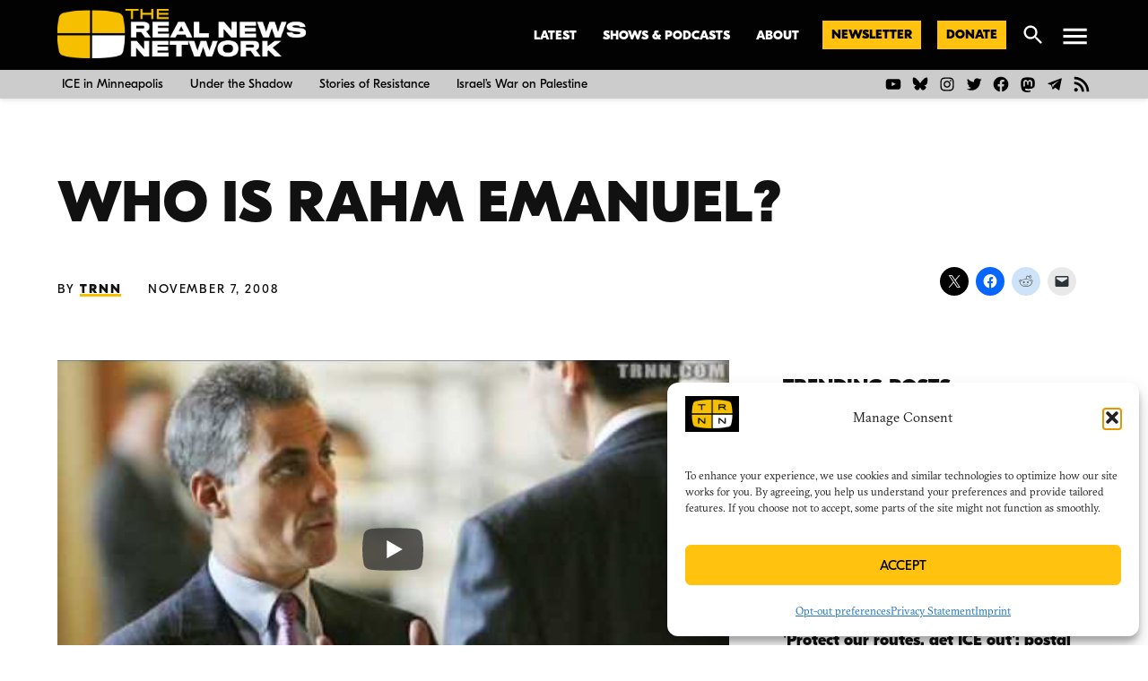

--- FILE ---
content_type: text/html; charset=UTF-8
request_url: https://therealnews.com/postelectionswansonnov06
body_size: 73232
content:
<!doctype html>
<html lang="en-US">
<head>
	<meta charset="UTF-8" />
	<meta name="viewport" content="width=device-width, initial-scale=1" />
	<link rel="profile" href="https://gmpg.org/xfn/11" />
	<meta name='robots' content='index, follow, max-image-preview:large, max-snippet:-1, max-video-preview:-1' />
<link rel='preconnect' href='https://i0.wp.com' >
<link rel='preconnect' href='https://i.ytimg.com' >

	<!-- This site is optimized with the Yoast SEO Premium plugin v26.7 (Yoast SEO v26.7) - https://yoast.com/wordpress/plugins/seo/ -->
	<title>Who is Rahm Emanuel?</title><link rel="preload" href="https://i0.wp.com/therealnews.com/wp-content/uploads/2022/08/lockup-duochrome-bright-1.png?fit=3000%2C595&amp;ssl=1" as="image" imagesrcset="https://i0.wp.com/therealnews.com/wp-content/uploads/2022/08/lockup-duochrome-bright-1.png?w=3000&amp;ssl=1 3000w, https://i0.wp.com/therealnews.com/wp-content/uploads/2022/08/lockup-duochrome-bright-1.png?resize=300%2C60&amp;ssl=1 300w, https://i0.wp.com/therealnews.com/wp-content/uploads/2022/08/lockup-duochrome-bright-1.png?resize=1024%2C203&amp;ssl=1 1024w, https://i0.wp.com/therealnews.com/wp-content/uploads/2022/08/lockup-duochrome-bright-1.png?resize=768%2C152&amp;ssl=1 768w, https://i0.wp.com/therealnews.com/wp-content/uploads/2022/08/lockup-duochrome-bright-1.png?resize=1536%2C305&amp;ssl=1 1536w, https://i0.wp.com/therealnews.com/wp-content/uploads/2022/08/lockup-duochrome-bright-1.png?resize=2048%2C406&amp;ssl=1 2048w, https://i0.wp.com/therealnews.com/wp-content/uploads/2022/08/lockup-duochrome-bright-1.png?resize=1200%2C238&amp;ssl=1 1200w, https://i0.wp.com/therealnews.com/wp-content/uploads/2022/08/lockup-duochrome-bright-1.png?resize=1568%2C311&amp;ssl=1 1568w, https://i0.wp.com/therealnews.com/wp-content/uploads/2022/08/lockup-duochrome-bright-1.png?resize=400%2C79&amp;ssl=1 400w, https://i0.wp.com/therealnews.com/wp-content/uploads/2022/08/lockup-duochrome-bright-1.png?w=2340&amp;ssl=1 2340w, https://i0.wp.com/therealnews.com/wp-content/uploads/2022/08/lockup-duochrome-bright-1.png?fit=3000%2C595&amp;ssl=1&amp;w=370 370w" imagesizes="(max-width: 3000px) 100vw, 3000px" fetchpriority="high"><link rel="preload" href="https://i.ytimg.com/vi/wob2RGMSjtk/hqdefault.jpg" as="image" fetchpriority="high"><style id="perfmatters-used-css">#jp-relatedposts{display:none;padding-top:1em;margin:1em 0;position:relative;clear:both;}.jp-relatedposts::after{content:"";display:block;clear:both;}#jp-relatedposts h3.jp-relatedposts-headline{margin:0 0 1em 0;display:inline-block;float:left;font-size:9pt;font-weight:700;font-family:inherit;}#jp-relatedposts h3.jp-relatedposts-headline em::before{content:"";display:block;width:100%;min-width:30px;border-top:1px solid #dcdcde;border-top:1px solid rgba(0,0,0,.2);margin-bottom:1em;}#jp-relatedposts h3.jp-relatedposts-headline em{font-style:normal;font-weight:700;}@media print{.jp-relatedposts{display:none !important;}}.cmplz-blocked-content-container .cmplz-blocked-content-notice .cmplz-blocked-content-notice-body,.cmplz-wp-video .cmplz-blocked-content-notice .cmplz-blocked-content-notice-body{display:block;}@keyframes cmplz-fadein{from{opacity:0;}to{opacity:1;}}.jetpack_widget_social_icons ul,.jetpack_widget_social_icons li{list-style:none;}.jetpack_widget_social_icons ul{display:block;margin:0 0 1.5em;padding:0;}.jetpack_widget_social_icons ul li{border:0;display:inline-block;line-height:1;margin:0;padding:0;}.jetpack_widget_social_icons ul li::before,.jetpack_widget_social_icons ul li::after{display:none;}.jetpack_widget_social_icons a{border:0;box-shadow:none;display:block;height:24px;text-decoration:none;width:24px;}.jetpack_widget_social_icons svg{color:inherit;fill:currentColor;height:inherit;vertical-align:middle;width:inherit;}.jetpack_widget_social_icons ul.size-medium a{height:32px;width:32px;}.jetpack_widget_social_icons ul.size-large a{height:48px;width:48px;}.screen-reader-text{border:0;clip:rect(1px,1px,1px,1px);clip-path:inset(50%);height:1px;margin:-1px;overflow:hidden;padding:0;position:absolute !important;width:1px;word-wrap:normal !important;}.side-widget.republication_tracker_tool,.widget.republication_tracker_tool{text-align:center;max-width:300px;margin:0 auto;}.side-widget.republication_tracker_tool p,.widget.republication_tracker_tool p{margin-bottom:1em;}.side-widget.republication_tracker_tool a.license,.widget.republication_tracker_tool a.license{border-top:3px double #ddd;border-bottom:3px double #ddd;padding:1em 0;min-width:100%;display:block;}.side-widget.republication_tracker_tool
  button.republication-tracker-tool-button,.widget.republication_tracker_tool button.republication-tracker-tool-button{width:100%;background:#2a7ac2;border:1px solid #255b98;color:#fff;padding:1em;font-size:1.25em;margin:0 0 1em 0;display:block;border-radius:.25em;font-weight:bold;text-shadow:1px 1px 1px #255b98;}.side-widget.republication_tracker_tool
  button.republication-tracker-tool-button:hover,.widget.republication_tracker_tool
  button.republication-tracker-tool-button:hover{background-color:#2863a7;text-decoration:none;cursor:pointer;}#republication-tracker-tool-modal{position:fixed;z-index:999999999;top:0;left:0;width:100%;height:100%;background-color:rgba(0,0,0,.75);}#republication-tracker-tool-modal-content{position:absolute;width:90%;max-width:800px;max-height:90%;overflow:auto;top:50%;left:50%;transform:translate(-50%,-50%);background-color:#fff;padding:2em;text-align:left;}#republication-tracker-tool-modal-content textarea{font-family:monospace;font-size:smaller;box-sizing:border-box;width:100%;margin:.5em 0 2em 0;cursor:auto;background-color:inherit;border-color:inherit;}#republication-tracker-tool-modal-content h2,#republication-tracker-tool-modal-content .cc-license,#republication-tracker-tool-modal-content .cc-policy{border-bottom:1px solid #ccc;padding-bottom:1em;}#republication-tracker-tool-modal-content .cc-license,#republication-tracker-tool-modal-content .cc-policy{margin-bottom:2em;}#republication-tracker-tool-modal-content .cc-license img{margin-bottom:1em;}#republication-tracker-tool-modal-content .article-info h1{margin-bottom:0;}.republication-tracker-tool-close{background:transparent !important;border:0 !important;color:#000 !important;padding:.5em !important;position:absolute;top:0;right:.5em;font-family:sans-serif;text-transform:lowercase;font-size:2em;}.republication-tracker-tool-close:hover{cursor:pointer;opacity:.8;}.republication_tracker_tool .license img{width:88px;}.screen-reader-text{border:0;clip:rect(1px,1px,1px,1px);clip-path:inset(50%);height:1px;margin:-1px;overflow:hidden;padding:0;position:absolute !important;width:1px;word-wrap:normal !important;}</style>
	<link rel="canonical" href="https://therealnews.com/postelectionswansonnov06" />
	<meta property="og:locale" content="en_US" />
	<meta property="og:type" content="article" />
	<meta property="og:title" content="Who is Rahm Emanuel?" />
	<meta property="og:description" content="David Swanson: Rahm Emanuel was a strong supporter of the Iraq war Story Transcript Why I support the REAL News (a short message from a supporter) HOWARD ZINN, HISTORIAN AND AUTHOR: I like the idea of The Real News, because we are in desperate need of independent sources of information and analysis. Who is Rahm [&hellip;]" />
	<meta property="og:url" content="https://therealnews.com/postelectionswansonnov06" />
	<meta property="og:site_name" content="The Real News Network" />
	<meta property="article:publisher" content="https://www.facebook.com/therealnews" />
	<meta property="article:published_time" content="2008-11-07T00:00:00+00:00" />
	<meta property="article:modified_time" content="2020-09-23T16:27:06+00:00" />
	<meta property="og:image" content="https://i0.wp.com/therealnews.com/wp-content/uploads/2018/01/postelectionswansonnov06.jpg?fit=480%2C360&ssl=1" />
	<meta property="og:image:width" content="480" />
	<meta property="og:image:height" content="360" />
	<meta property="og:image:type" content="image/jpeg" />
	<meta name="author" content="TRNN" />
	<meta name="twitter:card" content="summary_large_image" />
	<meta name="twitter:creator" content="@therealnews" />
	<meta name="twitter:site" content="@therealnews" />
	<meta name="twitter:label1" content="Written by" />
	<meta name="twitter:data1" content="TRNN" />
	<meta name="twitter:label2" content="Est. reading time" />
	<meta name="twitter:data2" content="8 minutes" />
	<script type="application/ld+json" class="yoast-schema-graph">{"@context":"https://schema.org","@graph":[{"@type":"NewsArticle","@id":"https://therealnews.com/postelectionswansonnov06#article","isPartOf":{"@id":"https://therealnews.com/postelectionswansonnov06"},"author":[{"@id":"https://therealnews.com/#/schema/person/c592b64a90254d0e6d1f946b2357100c"}],"headline":"Who is Rahm Emanuel?","datePublished":"2008-11-07T00:00:00+00:00","dateModified":"2020-09-23T16:27:06+00:00","mainEntityOfPage":{"@id":"https://therealnews.com/postelectionswansonnov06"},"wordCount":1621,"publisher":{"@id":"https://therealnews.com/#organization"},"image":{"@id":"https://therealnews.com/postelectionswansonnov06#primaryimage"},"thumbnailUrl":"https://i0.wp.com/therealnews.com/wp-content/uploads/2018/01/postelectionswansonnov06.jpg?fit=480%2C360&ssl=1","keywords":["video"],"inLanguage":"en-US","copyrightYear":"2008","copyrightHolder":{"@id":"https://therealnews.com/#organization"}},{"@type":"WebPage","@id":"https://therealnews.com/postelectionswansonnov06","url":"https://therealnews.com/postelectionswansonnov06","name":"Who is Rahm Emanuel?","isPartOf":{"@id":"https://therealnews.com/#website"},"primaryImageOfPage":{"@id":"https://therealnews.com/postelectionswansonnov06#primaryimage"},"image":{"@id":"https://therealnews.com/postelectionswansonnov06#primaryimage"},"thumbnailUrl":"https://i0.wp.com/therealnews.com/wp-content/uploads/2018/01/postelectionswansonnov06.jpg?fit=480%2C360&ssl=1","datePublished":"2008-11-07T00:00:00+00:00","dateModified":"2020-09-23T16:27:06+00:00","breadcrumb":{"@id":"https://therealnews.com/postelectionswansonnov06#breadcrumb"},"inLanguage":"en-US","potentialAction":[{"@type":"ReadAction","target":["https://therealnews.com/postelectionswansonnov06"]}]},{"@type":"ImageObject","inLanguage":"en-US","@id":"https://therealnews.com/postelectionswansonnov06#primaryimage","url":"https://i0.wp.com/therealnews.com/wp-content/uploads/2018/01/postelectionswansonnov06.jpg?fit=480%2C360&ssl=1","contentUrl":"https://i0.wp.com/therealnews.com/wp-content/uploads/2018/01/postelectionswansonnov06.jpg?fit=480%2C360&ssl=1","width":480,"height":360},{"@type":"BreadcrumbList","@id":"https://therealnews.com/postelectionswansonnov06#breadcrumb","itemListElement":[{"@type":"ListItem","position":1,"name":"Home","item":"https://therealnews.com/"},{"@type":"ListItem","position":2,"name":"Who is Rahm Emanuel?"}]},{"@type":"WebSite","@id":"https://therealnews.com/#website","url":"https://therealnews.com/","name":"The Real News Network","description":"","publisher":{"@id":"https://therealnews.com/#organization"},"potentialAction":[{"@type":"SearchAction","target":{"@type":"EntryPoint","urlTemplate":"https://therealnews.com/?s={search_term_string}"},"query-input":{"@type":"PropertyValueSpecification","valueRequired":true,"valueName":"search_term_string"}}],"inLanguage":"en-US"},{"@type":"Organization","@id":"https://therealnews.com/#organization","name":"The Real News Network","url":"https://therealnews.com/","logo":{"@type":"ImageObject","inLanguage":"en-US","@id":"https://therealnews.com/#/schema/logo/image/","url":"https://i0.wp.com/therealnews.com/wp-content/uploads/2022/08/lockup-duochrome-dark.png?fit=3000%2C595&ssl=1","contentUrl":"https://i0.wp.com/therealnews.com/wp-content/uploads/2022/08/lockup-duochrome-dark.png?fit=3000%2C595&ssl=1","width":3000,"height":595,"caption":"The Real News Network"},"image":{"@id":"https://therealnews.com/#/schema/logo/image/"},"sameAs":["https://www.facebook.com/therealnews","https://x.com/therealnews","https://www.instagram.com/therealnewsnetwork/","https://www.youtube.com/c/therealnews"]},{"@type":"Person","@id":"https://therealnews.com/#/schema/person/c592b64a90254d0e6d1f946b2357100c","name":"TRNN","image":{"@type":"ImageObject","inLanguage":"en-US","@id":"https://therealnews.com/#/schema/person/image/fd46295150703e92302f4b6cb28f8bc5","url":"https://secure.gravatar.com/avatar/e0b6a43740566f8a9ae722491535528e52e4df25f53beb9760f4229c152e98c2?s=96&d=blank&r=g","contentUrl":"https://secure.gravatar.com/avatar/e0b6a43740566f8a9ae722491535528e52e4df25f53beb9760f4229c152e98c2?s=96&d=blank&r=g","caption":"TRNN"},"url":"https://therealnews.com/author/trnn_cms_operator"}]}</script>
	<!-- / Yoast SEO Premium plugin. -->


<link rel='dns-prefetch' href='//stats.wp.com' />
<link rel='dns-prefetch' href='//cdn.parsely.com' />
<link rel='dns-prefetch' href='//www.googletagmanager.com' />
<link rel='dns-prefetch' href='//v0.wordpress.com' />
<link rel='preconnect' href='//c0.wp.com' />
<link rel='preconnect' href='//i0.wp.com' />
<link rel="alternate" type="application/rss+xml" title="The Real News Network &raquo; Feed" href="https://therealnews.com/feed" />
<link rel="alternate" type="application/rss+xml" title="The Real News Network &raquo; Comments Feed" href="https://therealnews.com/comments/feed" />
<link rel="alternate" title="oEmbed (JSON)" type="application/json+oembed" href="https://therealnews.com/wp-json/oembed/1.0/embed?url=https%3A%2F%2Ftherealnews.com%2Fpostelectionswansonnov06" />
<link rel="alternate" title="oEmbed (XML)" type="text/xml+oembed" href="https://therealnews.com/wp-json/oembed/1.0/embed?url=https%3A%2F%2Ftherealnews.com%2Fpostelectionswansonnov06&#038;format=xml" />
<style id='wp-img-auto-sizes-contain-inline-css'>img:is([sizes=auto i],[sizes^="auto," i]){contain-intrinsic-size:3000px 1500px}</style>
<link rel="stylesheet" id="jetpack_related-posts-css" media="all" data-pmdelayedstyle="https://therealnews.com/wp-content/plugins/jetpack/modules/related-posts/related-posts.css?ver=20240116">
<style id='wp-block-library-inline-css'>:root{--wp-block-synced-color:#7a00df;--wp-block-synced-color--rgb:122,0,223;--wp-bound-block-color:var(--wp-block-synced-color);--wp-editor-canvas-background:#ddd;--wp-admin-theme-color:#007cba;--wp-admin-theme-color--rgb:0,124,186;--wp-admin-theme-color-darker-10:#006ba1;--wp-admin-theme-color-darker-10--rgb:0,107,160.5;--wp-admin-theme-color-darker-20:#005a87;--wp-admin-theme-color-darker-20--rgb:0,90,135;--wp-admin-border-width-focus:2px}@media (min-resolution:192dpi){:root{--wp-admin-border-width-focus:1.5px}}.wp-element-button{cursor:pointer}:root .has-very-light-gray-background-color{background-color:#eee}:root .has-very-dark-gray-background-color{background-color:#313131}:root .has-very-light-gray-color{color:#eee}:root .has-very-dark-gray-color{color:#313131}:root .has-vivid-green-cyan-to-vivid-cyan-blue-gradient-background{background:linear-gradient(135deg,#00d084,#0693e3)}:root .has-purple-crush-gradient-background{background:linear-gradient(135deg,#34e2e4,#4721fb 50%,#ab1dfe)}:root .has-hazy-dawn-gradient-background{background:linear-gradient(135deg,#faaca8,#dad0ec)}:root .has-subdued-olive-gradient-background{background:linear-gradient(135deg,#fafae1,#67a671)}:root .has-atomic-cream-gradient-background{background:linear-gradient(135deg,#fdd79a,#004a59)}:root .has-nightshade-gradient-background{background:linear-gradient(135deg,#330968,#31cdcf)}:root .has-midnight-gradient-background{background:linear-gradient(135deg,#020381,#2874fc)}:root{--wp--preset--font-size--normal:16px;--wp--preset--font-size--huge:42px}.has-regular-font-size{font-size:1em}.has-larger-font-size{font-size:2.625em}.has-normal-font-size{font-size:var(--wp--preset--font-size--normal)}.has-huge-font-size{font-size:var(--wp--preset--font-size--huge)}.has-text-align-center{text-align:center}.has-text-align-left{text-align:left}.has-text-align-right{text-align:right}.has-fit-text{white-space:nowrap!important}#end-resizable-editor-section{display:none}.aligncenter{clear:both}.items-justified-left{justify-content:flex-start}.items-justified-center{justify-content:center}.items-justified-right{justify-content:flex-end}.items-justified-space-between{justify-content:space-between}.screen-reader-text{border:0;clip-path:inset(50%);height:1px;margin:-1px;overflow:hidden;padding:0;position:absolute;width:1px;word-wrap:normal!important}.screen-reader-text:focus{background-color:#ddd;clip-path:none;color:#444;display:block;font-size:1em;height:auto;left:5px;line-height:normal;padding:15px 23px 14px;text-decoration:none;top:5px;width:auto;z-index:100000}html :where(.has-border-color){border-style:solid}html :where([style*=border-top-color]){border-top-style:solid}html :where([style*=border-right-color]){border-right-style:solid}html :where([style*=border-bottom-color]){border-bottom-style:solid}html :where([style*=border-left-color]){border-left-style:solid}html :where([style*=border-width]){border-style:solid}html :where([style*=border-top-width]){border-top-style:solid}html :where([style*=border-right-width]){border-right-style:solid}html :where([style*=border-bottom-width]){border-bottom-style:solid}html :where([style*=border-left-width]){border-left-style:solid}html :where(img[class*=wp-image-]){height:auto;max-width:100%}:where(figure){margin:0 0 1em}html :where(.is-position-sticky){--wp-admin--admin-bar--position-offset:var(--wp-admin--admin-bar--height,0px)}@media screen and (max-width:600px){html :where(.is-position-sticky){--wp-admin--admin-bar--position-offset:0px}}</style><style id='wp-block-button-inline-css'>.wp-block-button__link{align-content:center;box-sizing:border-box;cursor:pointer;display:inline-block;height:100%;text-align:center;word-break:break-word}.wp-block-button__link.aligncenter{text-align:center}.wp-block-button__link.alignright{text-align:right}:where(.wp-block-button__link){border-radius:9999px;box-shadow:none;padding:calc(.667em + 2px) calc(1.333em + 2px);text-decoration:none}.wp-block-button[style*=text-decoration] .wp-block-button__link{text-decoration:inherit}.wp-block-buttons>.wp-block-button.has-custom-width{max-width:none}.wp-block-buttons>.wp-block-button.has-custom-width .wp-block-button__link{width:100%}.wp-block-buttons>.wp-block-button.has-custom-font-size .wp-block-button__link{font-size:inherit}.wp-block-buttons>.wp-block-button.wp-block-button__width-25{width:calc(25% - var(--wp--style--block-gap,.5em)*.75)}.wp-block-buttons>.wp-block-button.wp-block-button__width-50{width:calc(50% - var(--wp--style--block-gap,.5em)*.5)}.wp-block-buttons>.wp-block-button.wp-block-button__width-75{width:calc(75% - var(--wp--style--block-gap,.5em)*.25)}.wp-block-buttons>.wp-block-button.wp-block-button__width-100{flex-basis:100%;width:100%}.wp-block-buttons.is-vertical>.wp-block-button.wp-block-button__width-25{width:25%}.wp-block-buttons.is-vertical>.wp-block-button.wp-block-button__width-50{width:50%}.wp-block-buttons.is-vertical>.wp-block-button.wp-block-button__width-75{width:75%}.wp-block-button.is-style-squared,.wp-block-button__link.wp-block-button.is-style-squared{border-radius:0}.wp-block-button.no-border-radius,.wp-block-button__link.no-border-radius{border-radius:0!important}:root :where(.wp-block-button .wp-block-button__link.is-style-outline),:root :where(.wp-block-button.is-style-outline>.wp-block-button__link){border:2px solid;padding:.667em 1.333em}:root :where(.wp-block-button .wp-block-button__link.is-style-outline:not(.has-text-color)),:root :where(.wp-block-button.is-style-outline>.wp-block-button__link:not(.has-text-color)){color:currentColor}:root :where(.wp-block-button .wp-block-button__link.is-style-outline:not(.has-background)),:root :where(.wp-block-button.is-style-outline>.wp-block-button__link:not(.has-background)){background-color:initial;background-image:none}</style>
<style id='wp-block-buttons-inline-css'>.wp-block-buttons{box-sizing:border-box}.wp-block-buttons.is-vertical{flex-direction:column}.wp-block-buttons.is-vertical>.wp-block-button:last-child{margin-bottom:0}.wp-block-buttons>.wp-block-button{display:inline-block;margin:0}.wp-block-buttons.is-content-justification-left{justify-content:flex-start}.wp-block-buttons.is-content-justification-left.is-vertical{align-items:flex-start}.wp-block-buttons.is-content-justification-center{justify-content:center}.wp-block-buttons.is-content-justification-center.is-vertical{align-items:center}.wp-block-buttons.is-content-justification-right{justify-content:flex-end}.wp-block-buttons.is-content-justification-right.is-vertical{align-items:flex-end}.wp-block-buttons.is-content-justification-space-between{justify-content:space-between}.wp-block-buttons.aligncenter{text-align:center}.wp-block-buttons:not(.is-content-justification-space-between,.is-content-justification-right,.is-content-justification-left,.is-content-justification-center) .wp-block-button.aligncenter{margin-left:auto;margin-right:auto;width:100%}.wp-block-buttons[style*=text-decoration] .wp-block-button,.wp-block-buttons[style*=text-decoration] .wp-block-button__link{text-decoration:inherit}.wp-block-buttons.has-custom-font-size .wp-block-button__link{font-size:inherit}.wp-block-buttons .wp-block-button__link{width:100%}.wp-block-button.aligncenter{text-align:center}</style>
<style id='wp-block-columns-inline-css'>.wp-block-columns{box-sizing:border-box;display:flex;flex-wrap:wrap!important}@media (min-width:782px){.wp-block-columns{flex-wrap:nowrap!important}}.wp-block-columns{align-items:normal!important}.wp-block-columns.are-vertically-aligned-top{align-items:flex-start}.wp-block-columns.are-vertically-aligned-center{align-items:center}.wp-block-columns.are-vertically-aligned-bottom{align-items:flex-end}@media (max-width:781px){.wp-block-columns:not(.is-not-stacked-on-mobile)>.wp-block-column{flex-basis:100%!important}}@media (min-width:782px){.wp-block-columns:not(.is-not-stacked-on-mobile)>.wp-block-column{flex-basis:0;flex-grow:1}.wp-block-columns:not(.is-not-stacked-on-mobile)>.wp-block-column[style*=flex-basis]{flex-grow:0}}.wp-block-columns.is-not-stacked-on-mobile{flex-wrap:nowrap!important}.wp-block-columns.is-not-stacked-on-mobile>.wp-block-column{flex-basis:0;flex-grow:1}.wp-block-columns.is-not-stacked-on-mobile>.wp-block-column[style*=flex-basis]{flex-grow:0}:where(.wp-block-columns){margin-bottom:1.75em}:where(.wp-block-columns.has-background){padding:1.25em 2.375em}.wp-block-column{flex-grow:1;min-width:0;overflow-wrap:break-word;word-break:break-word}.wp-block-column.is-vertically-aligned-top{align-self:flex-start}.wp-block-column.is-vertically-aligned-center{align-self:center}.wp-block-column.is-vertically-aligned-bottom{align-self:flex-end}.wp-block-column.is-vertically-aligned-stretch{align-self:stretch}.wp-block-column.is-vertically-aligned-bottom,.wp-block-column.is-vertically-aligned-center,.wp-block-column.is-vertically-aligned-top{width:100%}</style>
<style id='wp-block-separator-inline-css'>@charset "UTF-8";.wp-block-separator{border:none;border-top:2px solid}:root :where(.wp-block-separator.is-style-dots){height:auto;line-height:1;text-align:center}:root :where(.wp-block-separator.is-style-dots):before{color:currentColor;content:"···";font-family:serif;font-size:1.5em;letter-spacing:2em;padding-left:2em}.wp-block-separator.is-style-dots{background:none!important;border:none!important}</style>
<style id='wp-block-separator-theme-inline-css'>.wp-block-separator.has-css-opacity{opacity:.4}.wp-block-separator{border:none;border-bottom:2px solid;margin-left:auto;margin-right:auto}.wp-block-separator.has-alpha-channel-opacity{opacity:1}.wp-block-separator:not(.is-style-wide):not(.is-style-dots){width:100px}.wp-block-separator.has-background:not(.is-style-dots){border-bottom:none;height:1px}.wp-block-separator.has-background:not(.is-style-wide):not(.is-style-dots){height:2px}</style>
<style id='global-styles-inline-css'>:root{--wp--preset--aspect-ratio--square: 1;--wp--preset--aspect-ratio--4-3: 4/3;--wp--preset--aspect-ratio--3-4: 3/4;--wp--preset--aspect-ratio--3-2: 3/2;--wp--preset--aspect-ratio--2-3: 2/3;--wp--preset--aspect-ratio--16-9: 16/9;--wp--preset--aspect-ratio--9-16: 9/16;--wp--preset--color--black: #000000;--wp--preset--color--cyan-bluish-gray: #abb8c3;--wp--preset--color--white: #FFFFFF;--wp--preset--color--pale-pink: #f78da7;--wp--preset--color--vivid-red: #cf2e2e;--wp--preset--color--luminous-vivid-orange: #ff6900;--wp--preset--color--luminous-vivid-amber: #fcb900;--wp--preset--color--light-green-cyan: #7bdcb5;--wp--preset--color--vivid-green-cyan: #00d084;--wp--preset--color--pale-cyan-blue: #8ed1fc;--wp--preset--color--vivid-cyan-blue: #0693e3;--wp--preset--color--vivid-purple: #9b51e0;--wp--preset--color--primary: #ffc20f;--wp--preset--color--primary-variation: #d79a00;--wp--preset--color--secondary: #000000;--wp--preset--color--secondary-variation: #000000;--wp--preset--color--dark-gray: #111111;--wp--preset--color--medium-gray: #767676;--wp--preset--color--light-gray: #EEEEEE;--wp--preset--gradient--vivid-cyan-blue-to-vivid-purple: linear-gradient(135deg,rgb(6,147,227) 0%,rgb(155,81,224) 100%);--wp--preset--gradient--light-green-cyan-to-vivid-green-cyan: linear-gradient(135deg,rgb(122,220,180) 0%,rgb(0,208,130) 100%);--wp--preset--gradient--luminous-vivid-amber-to-luminous-vivid-orange: linear-gradient(135deg,rgb(252,185,0) 0%,rgb(255,105,0) 100%);--wp--preset--gradient--luminous-vivid-orange-to-vivid-red: linear-gradient(135deg,rgb(255,105,0) 0%,rgb(207,46,46) 100%);--wp--preset--gradient--very-light-gray-to-cyan-bluish-gray: linear-gradient(135deg,rgb(238,238,238) 0%,rgb(169,184,195) 100%);--wp--preset--gradient--cool-to-warm-spectrum: linear-gradient(135deg,rgb(74,234,220) 0%,rgb(151,120,209) 20%,rgb(207,42,186) 40%,rgb(238,44,130) 60%,rgb(251,105,98) 80%,rgb(254,248,76) 100%);--wp--preset--gradient--blush-light-purple: linear-gradient(135deg,rgb(255,206,236) 0%,rgb(152,150,240) 100%);--wp--preset--gradient--blush-bordeaux: linear-gradient(135deg,rgb(254,205,165) 0%,rgb(254,45,45) 50%,rgb(107,0,62) 100%);--wp--preset--gradient--luminous-dusk: linear-gradient(135deg,rgb(255,203,112) 0%,rgb(199,81,192) 50%,rgb(65,88,208) 100%);--wp--preset--gradient--pale-ocean: linear-gradient(135deg,rgb(255,245,203) 0%,rgb(182,227,212) 50%,rgb(51,167,181) 100%);--wp--preset--gradient--electric-grass: linear-gradient(135deg,rgb(202,248,128) 0%,rgb(113,206,126) 100%);--wp--preset--gradient--midnight: linear-gradient(135deg,rgb(2,3,129) 0%,rgb(40,116,252) 100%);--wp--preset--gradient--grad-1: linear-gradient( 135deg,rgb( 255,194,15) 0%,rgb( 215,154,0) 100% );--wp--preset--gradient--grad-2: linear-gradient( 135deg,rgb( 0,0,0) 0%,rgb( 0,0,0) 100% );--wp--preset--gradient--grad-3: linear-gradient( 135deg,rgb( 17,17,17 ) 0%,rgb( 85,85,85 ) 100% );--wp--preset--gradient--grad-4: linear-gradient( 135deg,rgb( 68,68,68 ) 0%,rgb( 136,136,136 ) 100% );--wp--preset--gradient--grad-5: linear-gradient( 135deg,rgb( 119,119,119 ) 0%,rgb( 221,221,221 ) 100% );--wp--preset--gradient--grad-6: linear-gradient( 135deg,rgb( 221,221,221 ) 0%,rgb( 255,255,255 ) 100% );--wp--preset--font-size--small: 16px;--wp--preset--font-size--medium: 20px;--wp--preset--font-size--large: 36px;--wp--preset--font-size--x-large: 42px;--wp--preset--font-size--normal: 20px;--wp--preset--font-size--huge: 44px;--wp--preset--spacing--20: 0.44rem;--wp--preset--spacing--30: 0.67rem;--wp--preset--spacing--40: 1rem;--wp--preset--spacing--50: 1.5rem;--wp--preset--spacing--60: 2.25rem;--wp--preset--spacing--70: 3.38rem;--wp--preset--spacing--80: 5.06rem;--wp--preset--shadow--natural: 6px 6px 9px rgba(0,0,0,0.2);--wp--preset--shadow--deep: 12px 12px 50px rgba(0,0,0,0.4);--wp--preset--shadow--sharp: 6px 6px 0px rgba(0,0,0,0.2);--wp--preset--shadow--outlined: 6px 6px 0px -3px rgb(255,255,255),6px 6px rgb(0,0,0);--wp--preset--shadow--crisp: 6px 6px 0px rgb(0,0,0);}:where(.is-layout-flex){gap: 0.5em;}:where(.is-layout-grid){gap: 0.5em;}body .is-layout-flex{display: flex;}.is-layout-flex{flex-wrap: wrap;align-items: center;}.is-layout-flex > :is(*,div){margin: 0;}body .is-layout-grid{display: grid;}.is-layout-grid > :is(*,div){margin: 0;}:where(.wp-block-columns.is-layout-flex){gap: 2em;}:where(.wp-block-columns.is-layout-grid){gap: 2em;}:where(.wp-block-post-template.is-layout-flex){gap: 1.25em;}:where(.wp-block-post-template.is-layout-grid){gap: 1.25em;}.has-black-color{color: var(--wp--preset--color--black) !important;}.has-cyan-bluish-gray-color{color: var(--wp--preset--color--cyan-bluish-gray) !important;}.has-white-color{color: var(--wp--preset--color--white) !important;}.has-pale-pink-color{color: var(--wp--preset--color--pale-pink) !important;}.has-vivid-red-color{color: var(--wp--preset--color--vivid-red) !important;}.has-luminous-vivid-orange-color{color: var(--wp--preset--color--luminous-vivid-orange) !important;}.has-luminous-vivid-amber-color{color: var(--wp--preset--color--luminous-vivid-amber) !important;}.has-light-green-cyan-color{color: var(--wp--preset--color--light-green-cyan) !important;}.has-vivid-green-cyan-color{color: var(--wp--preset--color--vivid-green-cyan) !important;}.has-pale-cyan-blue-color{color: var(--wp--preset--color--pale-cyan-blue) !important;}.has-vivid-cyan-blue-color{color: var(--wp--preset--color--vivid-cyan-blue) !important;}.has-vivid-purple-color{color: var(--wp--preset--color--vivid-purple) !important;}.has-black-background-color{background-color: var(--wp--preset--color--black) !important;}.has-cyan-bluish-gray-background-color{background-color: var(--wp--preset--color--cyan-bluish-gray) !important;}.has-white-background-color{background-color: var(--wp--preset--color--white) !important;}.has-pale-pink-background-color{background-color: var(--wp--preset--color--pale-pink) !important;}.has-vivid-red-background-color{background-color: var(--wp--preset--color--vivid-red) !important;}.has-luminous-vivid-orange-background-color{background-color: var(--wp--preset--color--luminous-vivid-orange) !important;}.has-luminous-vivid-amber-background-color{background-color: var(--wp--preset--color--luminous-vivid-amber) !important;}.has-light-green-cyan-background-color{background-color: var(--wp--preset--color--light-green-cyan) !important;}.has-vivid-green-cyan-background-color{background-color: var(--wp--preset--color--vivid-green-cyan) !important;}.has-pale-cyan-blue-background-color{background-color: var(--wp--preset--color--pale-cyan-blue) !important;}.has-vivid-cyan-blue-background-color{background-color: var(--wp--preset--color--vivid-cyan-blue) !important;}.has-vivid-purple-background-color{background-color: var(--wp--preset--color--vivid-purple) !important;}.has-black-border-color{border-color: var(--wp--preset--color--black) !important;}.has-cyan-bluish-gray-border-color{border-color: var(--wp--preset--color--cyan-bluish-gray) !important;}.has-white-border-color{border-color: var(--wp--preset--color--white) !important;}.has-pale-pink-border-color{border-color: var(--wp--preset--color--pale-pink) !important;}.has-vivid-red-border-color{border-color: var(--wp--preset--color--vivid-red) !important;}.has-luminous-vivid-orange-border-color{border-color: var(--wp--preset--color--luminous-vivid-orange) !important;}.has-luminous-vivid-amber-border-color{border-color: var(--wp--preset--color--luminous-vivid-amber) !important;}.has-light-green-cyan-border-color{border-color: var(--wp--preset--color--light-green-cyan) !important;}.has-vivid-green-cyan-border-color{border-color: var(--wp--preset--color--vivid-green-cyan) !important;}.has-pale-cyan-blue-border-color{border-color: var(--wp--preset--color--pale-cyan-blue) !important;}.has-vivid-cyan-blue-border-color{border-color: var(--wp--preset--color--vivid-cyan-blue) !important;}.has-vivid-purple-border-color{border-color: var(--wp--preset--color--vivid-purple) !important;}.has-vivid-cyan-blue-to-vivid-purple-gradient-background{background: var(--wp--preset--gradient--vivid-cyan-blue-to-vivid-purple) !important;}.has-light-green-cyan-to-vivid-green-cyan-gradient-background{background: var(--wp--preset--gradient--light-green-cyan-to-vivid-green-cyan) !important;}.has-luminous-vivid-amber-to-luminous-vivid-orange-gradient-background{background: var(--wp--preset--gradient--luminous-vivid-amber-to-luminous-vivid-orange) !important;}.has-luminous-vivid-orange-to-vivid-red-gradient-background{background: var(--wp--preset--gradient--luminous-vivid-orange-to-vivid-red) !important;}.has-very-light-gray-to-cyan-bluish-gray-gradient-background{background: var(--wp--preset--gradient--very-light-gray-to-cyan-bluish-gray) !important;}.has-cool-to-warm-spectrum-gradient-background{background: var(--wp--preset--gradient--cool-to-warm-spectrum) !important;}.has-blush-light-purple-gradient-background{background: var(--wp--preset--gradient--blush-light-purple) !important;}.has-blush-bordeaux-gradient-background{background: var(--wp--preset--gradient--blush-bordeaux) !important;}.has-luminous-dusk-gradient-background{background: var(--wp--preset--gradient--luminous-dusk) !important;}.has-pale-ocean-gradient-background{background: var(--wp--preset--gradient--pale-ocean) !important;}.has-electric-grass-gradient-background{background: var(--wp--preset--gradient--electric-grass) !important;}.has-midnight-gradient-background{background: var(--wp--preset--gradient--midnight) !important;}.has-small-font-size{font-size: var(--wp--preset--font-size--small) !important;}.has-medium-font-size{font-size: var(--wp--preset--font-size--medium) !important;}.has-large-font-size{font-size: var(--wp--preset--font-size--large) !important;}.has-x-large-font-size{font-size: var(--wp--preset--font-size--x-large) !important;}:where(.wp-block-columns.is-layout-flex){gap: 2em;}:where(.wp-block-columns.is-layout-grid){gap: 2em;}</style>
<style id='core-block-supports-inline-css'>.wp-container-core-column-is-layout-07b51d56 > :where(:not(.alignleft):not(.alignright):not(.alignfull)){margin-right:0 !important;}.wp-container-core-columns-is-layout-9d6595d7{flex-wrap:nowrap;}</style>

<style id='classic-theme-styles-inline-css'>.wp-block-button__link{color:#fff;background-color:#32373c;border-radius:9999px;box-shadow:none;text-decoration:none;padding:calc(.667em + 2px) calc(1.333em + 2px);font-size:1.125em}.wp-block-file__button{background:#32373c;color:#fff;text-decoration:none}</style>
<link rel='stylesheet' id='newspack-blocks-block-styles-stylesheet-css' href='https://therealnews.com/wp-content/plugins/newspack-blocks/dist/block_styles.css?ver=4.23.0' media='all' />
<link rel="stylesheet" id="foundation-events-styles-css" media="all" data-pmdelayedstyle="https://therealnews.com/wp-content/plugins/newspack-manager/includes/foundation/events/styles.css?ver=1768843557">
<link rel="stylesheet" id="foundation-locations-styles-css" media="all" data-pmdelayedstyle="https://therealnews.com/wp-content/plugins/newspack-manager/includes/foundation/locations/styles.css?ver=1768843557">
<link rel="stylesheet" id="foundation-movies-styles-css" media="all" data-pmdelayedstyle="https://therealnews.com/wp-content/plugins/newspack-manager/includes/foundation/movies/styles.css?ver=1768843557">
<link rel='stylesheet' id='newspack-newsletters-subscriptions-css' href='https://therealnews.com/wp-content/plugins/newspack-newsletters/includes/../dist/subscriptions.css?ver=1768843526' media='all' />
<link rel='stylesheet' id='wp-components-css' href='https://c0.wp.com/c/6.9/wp-includes/css/dist/components/style.min.css' media='all' />
<link rel='stylesheet' id='newspack-commons-css' href='https://therealnews.com/wp-content/plugins/newspack-plugin/dist/commons.css?ver=6.29.0' media='all' />
<link rel='stylesheet' id='newspack-reader-auth-css' href='https://therealnews.com/wp-content/plugins/newspack-plugin/dist/reader-auth.css?ver=6.29.0' media='all' />
<link rel='stylesheet' id='newspack-recaptcha-css' href='https://therealnews.com/wp-content/plugins/newspack-plugin/dist/other-scripts/recaptcha.css?ver=6.29.0' media='all' />
<link rel='stylesheet' id='newspack-corrections-single-css' href='https://therealnews.com/wp-content/plugins/newspack-plugin/dist/other-scripts/corrections.css?ver=6.29.0' media='all' />
<link rel='stylesheet' id='newspack-content_gate-block-patterns-css' href='https://therealnews.com/wp-content/plugins/newspack-plugin/dist/content-gate-block-patterns.css?ver=6.29.0' media='all' />
<link rel='stylesheet' id='newspack-ui-css' href='https://therealnews.com/wp-content/plugins/newspack-plugin/dist/newspack-ui.css?ver=6.29.0' media='all' />
<link rel='stylesheet' id='newspack-popups-view-css' href='https://therealnews.com/wp-content/plugins/newspack-popups/includes/../dist/view.css?ver=1768843498' media='all' />
<link rel="stylesheet" id="vlp-public-css" media="all" data-pmdelayedstyle="https://therealnews.com/wp-content/plugins/visual-link-preview/dist/public.css?ver=2.3.0">
<link rel="stylesheet" id="jetpack-instant-search-css" media="all" data-pmdelayedstyle="https://therealnews.com/wp-content/plugins/jetpack/jetpack_vendor/automattic/jetpack-search/build/instant-search/jp-search.chunk-main-payload.css?minify=false&#038;ver=75be4b99af5da8e881da">
<link rel="stylesheet" id="cmplz-general-css" media="all" data-pmdelayedstyle="https://therealnews.com/wp-content/plugins/complianz-gdpr-premium/assets/css/cookieblocker.min.css?ver=1762176153">
<link rel='stylesheet' id='newspack-style-css' href='https://therealnews.com/wp-content/themes/newspack-scott/style.css?ver=2.17.0' media='all' />
<style id='newspack-style-inline-css'>.cat-links:not(.sponsor-label){clip: rect(1px,1px,1px,1px);height: 1px;position: absolute;overflow: hidden;width: 1px;}</style>
<link rel='stylesheet' id='newspack-print-style-css' href='https://therealnews.com/wp-content/themes/newspack-theme/styles/print.css?ver=2.17.0' media='print' />
<link rel='stylesheet' id='wp-block-paragraph-css' href='https://c0.wp.com/c/6.9/wp-includes/blocks/paragraph/style.min.css' media='all' />
<link rel='stylesheet' id='wp-block-heading-css' href='https://c0.wp.com/c/6.9/wp-includes/blocks/heading/style.min.css' media='all' />
<link rel="stylesheet" id="jetpack-responsive-videos-css" media="all" data-pmdelayedstyle="https://therealnews.com/wp-content/plugins/jetpack/jetpack_vendor/automattic/jetpack-classic-theme-helper/dist/responsive-videos/responsive-videos.css?minify=false&#038;ver=4fbf400e55121e7e87cb">
<link rel='stylesheet' id='sharedaddy-css' href='https://therealnews.com/wp-content/plugins/jetpack/modules/sharedaddy/sharing.css?ver=15.5-a.3' media='all' />
<link rel='stylesheet' id='social-logos-css' href='https://therealnews.com/wp-content/plugins/jetpack/_inc/social-logos/social-logos.min.css?ver=15.5-a.3' media='all' />
<script id="jetpack_related-posts-js-extra" type="pmdelayedscript" data-cfasync="false" data-no-optimize="1" data-no-defer="1" data-no-minify="1">
var related_posts_js_options = {"post_heading":"h4"};
//# sourceURL=jetpack_related-posts-js-extra
</script>
<script src="https://therealnews.com/wp-content/plugins/jetpack/_inc/build/related-posts/related-posts.min.js?ver=20240116" id="jetpack_related-posts-js" type="pmdelayedscript" data-cfasync="false" data-no-optimize="1" data-no-defer="1" data-no-minify="1"></script>
<script src="https://www.google.com/recaptcha/api.js?render=6Ldwny8nAAAAAJh6pRd6LQFIJW-8UFVxAk3Tbu-K" id="newspack-recaptcha-api-js" type="pmdelayedscript" data-cfasync="false" data-no-optimize="1" data-no-defer="1" data-no-minify="1"></script>
<script src="https://c0.wp.com/c/6.9/wp-includes/js/jquery/jquery.min.js" id="jquery-core-js"></script>
<script src="https://c0.wp.com/c/6.9/wp-includes/js/jquery/jquery-migrate.min.js" id="jquery-migrate-js"></script>

<!-- Google tag (gtag.js) snippet added by Site Kit -->
<!-- Google Analytics snippet added by Site Kit -->
<script src="https://www.googletagmanager.com/gtag/js?id=G-7LYS8R7V51" id="google_gtagjs-js" async type="pmdelayedscript" data-cfasync="false" data-no-optimize="1" data-no-defer="1" data-no-minify="1"></script>
<script id="google_gtagjs-js-after" type="pmdelayedscript" data-cfasync="false" data-no-optimize="1" data-no-defer="1" data-no-minify="1">
window.dataLayer = window.dataLayer || [];function gtag(){dataLayer.push(arguments);}
gtag("set","linker",{"domains":["therealnews.com"]});
gtag("js", new Date());
gtag("set", "developer_id.dZTNiMT", true);
gtag("config", "G-7LYS8R7V51", {"logged_in":"no","post_id":157254,"author":"TRNN","categories":"Uncategorized","is_reader":"no","is_newsletter_subscriber":"no","is_donor":"no","is_subscriber":"no","transport_type":"beacon"});
//# sourceURL=google_gtagjs-js-after
</script>

		<!-- Custom Logo: hide header text -->
		<style id="custom-logo-css">.site-title{position: absolute;clip-path: inset(50%);}</style>
		<meta name="generator" content="Site Kit by Google 1.170.0" />			<script data-amp-plus-allowed>
				if ('serviceWorker' in navigator && navigator.serviceWorker.controller) {
					navigator.serviceWorker.controller.postMessage('newspack-reset-request-count');
					navigator.serviceWorker.controller.postMessage('newspack-nonce-0cbb76acc2');
					navigator.serviceWorker.controller.postMessage('newspack-version-1');
				}
			</script>
				<style>.jetpack-instant-search__widget-area{display: block !important;}</style>
		<!-- Fundraise Up: world-class checkout experience for serious online fundraising -->
<script type="pmdelayedscript" data-cfasync="false" data-no-optimize="1" data-no-defer="1" data-no-minify="1">(function(w,d,s,n,a){if(!w[n]){var l='call,catch,on,once,set,then,track'
.split(','),i,o=function(n){return'function'==typeof n?o.l.push([arguments])&&o
:function(){return o.l.push([n,arguments])&&o}},t=d.getElementsByTagName(s)[0],
j=d.createElement(s);j.async=!0;j.src='https://cdn.fundraiseup.com/widget/'+a;
t.parentNode.insertBefore(j,t);o.s=Date.now();o.v=4;o.h=w.location.href;o.l=[];
for(i=0;i<7;i++)o[l[i]]=o(l[i]);w[n]=o}
})(window,document,'script','FundraiseUp','AYJSKPLX');</script>
<!-- End Fundraise Up -->		<link rel="manifest" href="https://therealnews.com/wp-json/wp/v2/web-app-manifest">
					<meta name="theme-color" content="#fff">
								<meta name="apple-mobile-web-app-capable" content="yes">
				<meta name="mobile-web-app-capable" content="yes">

				<link rel="apple-touch-startup-image" href="https://i0.wp.com/therealnews.com/wp-content/uploads/2021/11/cropped-TRNN-2021-logomark-square.png?fit=192%2C192&#038;ssl=1">

				<meta name="apple-mobile-web-app-title" content="The Real New">
		<meta name="application-name" content="The Real New">
			<style>img#wpstats{display:none}</style>
					<style>.cmplz-hidden{display: none !important;}</style><script type="application/ld+json" class="wp-parsely-metadata">{"@context":"https:\/\/schema.org","@type":"NewsArticle","headline":"Who is Rahm Emanuel?","url":"http:\/\/therealnews.com\/postelectionswansonnov06","mainEntityOfPage":{"@type":"WebPage","@id":"http:\/\/therealnews.com\/postelectionswansonnov06"},"thumbnailUrl":"https:\/\/i0.wp.com\/therealnews.com\/wp-content\/uploads\/2018\/01\/postelectionswansonnov06.jpg?resize=150%2C150&ssl=1","image":{"@type":"ImageObject","url":"https:\/\/i0.wp.com\/therealnews.com\/wp-content\/uploads\/2018\/01\/postelectionswansonnov06.jpg?fit=480%2C360&ssl=1"},"articleSection":"Uncategorized","author":[{"@type":"Person","name":"TRNN"}],"creator":["TRNN"],"publisher":{"@type":"Organization","name":"The Real News Network","logo":"https:\/\/therealnews.com\/wp-content\/uploads\/2020\/09\/logo-1.png"},"keywords":["video"],"dateCreated":"2008-11-07T00:00:00Z","datePublished":"2008-11-07T00:00:00Z","dateModified":"2020-09-23T16:27:06Z"}</script>
	<style type="text/css" id="custom-theme-colors-scott">.mobile-sidebar .article-section-title::before,.mobile-sidebar .accent-header::before{background-color: #000000;}.h-sb .middle-header-contain{background-color: #020202;}.h-sb .top-header-contain{background-color: #000000;border-bottom-color: #000000;}.h-sb .site-header,.h-sb .site-title,.h-sb .site-title a:link,.h-sb .site-title a:visited,.h-sb .site-description,.h-sb.h-sh .nav1 .main-menu > li,.h-sb.h-sh .nav1 ul.main-menu > li > a,.h-sb.h-sh .nav1 ul.main-menu > li > a:hover,.h-sb .top-header-contain,.h-sb .middle-header-contain{color: white;}</style>
	
	<style type="text/css" id="custom-theme-fonts-scott">.accent-header:not(.widget-title),.article-section-title,.page-title,#secondary .widget-title,.author-bio .accent-header span,#colophon .widget-title,#colophon .widgettitle,#secondary .widgettitle{text-transform: uppercase;}</style>


	<style type="text/css" id="custom-theme-colors">:root{--newspack-theme-color-primary: #ffc20f;--newspack-theme-color-primary-variation: #e1a400;--newspack-theme-color-secondary: #000000 !important;--newspack-theme-color-secondary-variation: #000000;--newspack-theme-color-primary-darken-5: #fabd0a;--newspack-theme-color-primary-darken-10: #f5b805;--newspack-theme-color-primary-against-white: dimgray;--newspack-theme-color-secondary-against-white: #000000;--newspack-theme-color-primary-variation-against-white: dimgray;--newspack-theme-color-secondary-variation-against-white: #000000;--newspack-theme-color-against-primary: black;--newspack-theme-color-against-secondary: white;}input[type="checkbox"]::before{background-image: url("data:image/svg+xml,%3Csvg xmlns='http://www.w3.org/2000/svg' viewBox='0 0 24 24' width='24' height='24'%3E%3Cpath d='M16.7 7.1l-6.3 8.5-3.3-2.5-.9 1.2 4.5 3.4L17.9 8z' fill='white'%3E%3C/path%3E%3C/svg%3E");}.mobile-sidebar{background: #020202;}.mobile-sidebar,.mobile-sidebar button:hover,.mobile-sidebar a,.mobile-sidebar a:visited,.mobile-sidebar .nav1 .sub-menu > li > a,.mobile-sidebar .nav1 ul.main-menu > li > a,.mobile-sidebar .nav3 a{color: white;}.button.mb-cta,.button.mb-cta:not(:hover):visited,.tribe_community_edit .button.mb-cta{background-color: #f6bf00;color: black;}</style>
		<style type="text/css" id="newspack-theme-colors-variables">:root{--newspack-primary-color: #ffc20f;--newspack-secondary-color: #000000;--newspack-cta-color: #f6bf00;--newspack-header-color: #020202;--newspack-primary-menu-color:;--newspack-primary-contrast-color: black;--newspack-secondary-contrast-color: white;--newspack-cta-contrast-color: black;--newspack-header-contrast-color: white;--newspack-primary-menu-contrast-color: white;}</style>
	
	<style type="text/css" id="custom-theme-fonts">:root{--newspack-theme-font-heading: "Eesti","Helvetica","sans-serif";}:root{--newspack-theme-font-body: "Sectra","Georgia","serif";}.tags-links span:first-child,.cat-links,.page-title,.highlight-menu .menu-label{text-transform: uppercase;}</style>

	
<!-- Google Tag Manager snippet added by Site Kit -->
<script type="pmdelayedscript" data-cfasync="false" data-no-optimize="1" data-no-defer="1" data-no-minify="1">
			( function( w, d, s, l, i ) {
				w[l] = w[l] || [];
				w[l].push( {'gtm.start': new Date().getTime(), event: 'gtm.js'} );
				var f = d.getElementsByTagName( s )[0],
					j = d.createElement( s ), dl = l != 'dataLayer' ? '&l=' + l : '';
				j.async = true;
				j.src = 'https://www.googletagmanager.com/gtm.js?id=' + i + dl;
				f.parentNode.insertBefore( j, f );
			} )( window, document, 'script', 'dataLayer', 'GTM-5FGVRS3' );
			
</script>

<!-- End Google Tag Manager snippet added by Site Kit -->
<link rel="icon" href="https://therealnews.com/wp-content/uploads/2021/11/cropped-TRNN-2021-logomark-square-32x32.png" sizes="32x32" />
<link rel="icon" href="https://i0.wp.com/therealnews.com/wp-content/uploads/2021/11/cropped-TRNN-2021-logomark-square.png?fit=192%2C192&#038;ssl=1" sizes="192x192" />
<link rel="apple-touch-icon" href="https://i0.wp.com/therealnews.com/wp-content/uploads/2021/11/cropped-TRNN-2021-logomark-square.png?fit=180%2C180&#038;ssl=1" />
<meta name="msapplication-TileImage" content="https://i0.wp.com/therealnews.com/wp-content/uploads/2021/11/cropped-TRNN-2021-logomark-square.png?fit=270%2C270&#038;ssl=1" />
		<script type="pmdelayedscript" data-cfasync="false" data-no-optimize="1" data-no-defer="1" data-no-minify="1">
			( function() {
				// Load GA script if not yet found
				if ( 'undefined' === typeof gtag ) {
					var element = document.createElement( 'script' );
					element.src = 'https://www.googletagmanager.com/gtag/js?id=G-W8JYMDWN6E';
					element.async = true;
					document.head.appendChild( element );
					window.dataLayer = window.dataLayer || [];
					window.gtag = function() { window.dataLayer.push( arguments ) };
					gtag( 'js', new Date() );
				}
				gtag( 'config', 'G-W8JYMDWN6E' );
			} )();
		</script>
		<script type="pmdelayedscript" data-cfasync="false" data-no-optimize="1" data-no-defer="1" data-no-minify="1">
		!function(f,b,e,v,n,t,s)
		{if(f.fbq)return;n=f.fbq=function(){n.callMethod?
		n.callMethod.apply(n,arguments):n.queue.push(arguments)};
		if(!f._fbq)f._fbq=n;n.push=n;n.loaded=!0;n.version='2.0';
		n.queue=[];t=b.createElement(e);t.async=!0;
		t.src=v;s=b.getElementsByTagName(e)[0];
		s.parentNode.insertBefore(t,s)}(window, document,'script',
		'https://connect.facebook.net/en_US/fbevents.js');
		fbq('init', '868247428157224');
		fbq('track', 'PageView', {"page_title":"Who is Rahm Emanuel?","user_role":"guest","event_url":"https:\/\/therealnews.com\/postelectionswansonnov06","post_type":"post","post_id":157254});
		</script><style>.entry .entry-content > .newspack_restrict_content_message_start{height: 10em;margin-top: -10em;width: 100%;position: absolute;background: linear-gradient(180deg,rgba(255,255,255,0) 14%,rgba(255,255,255,1) 76%);}.singular .entry-content{position: relative;}</style>		<style id="wp-custom-css">@font-face{font-family: 'Sectra';src: url('/wp-content/realnews-fonts/GT-Sectra-Book.woff')  format('woff'),url('/wp-content/realnews-fonts/GT-Sectra-Book.ttf') format('ttf');font-weight: 400;font-display: swap;}@font-face{font-family: 'Sectra';src: url('/wp-content/realnews-fonts/GT-Sectra-Book-Italic.woff')  format('woff'),url('/wp-content/realnews-fonts/GT-Sectra-Book-Italic.ttf') format('ttf');font-weight: 400;font-style: italic;font-display: swap;}@font-face{font-family: 'Sectra';src: url('/wp-content/realnews-fonts/GT-Sectra-Bold.woff')  format('woff'),url('/wp-content/realnews-fonts/GT-Sectra-Bold.ttf') format('ttf');font-weight: 700;font-display: swap;}@font-face{font-family: 'Sectra';src: url('/wp-content/realnews-fonts/GT-Sectra-Bold-Italic.woff')  format('woff'),url('/wp-content/realnews-fonts/GT-Sectra-Bold-Italic.ttf') format('ttf');font-weight: 700;font-style: italic;font-display: swap;}@font-face{font-family: 'Eesti';src: url('/wp-content/realnews-fonts/GT-Eesti-Display-Regular.woff'),url('/wp-content/realnews-fonts/GT-Eesti-Display-Regular.ttf') format('ttf');font-weight: 400;font-display: swap;}@font-face{font-family: 'Eesti';src: url('/wp-content/realnews-fonts/GT-Eesti-Display-UBold.woff'),url('/wp-content/realnews-fonts/GT-Eesti-Display-UBold.ttf') format('ttf');font-weight: 800;font-display: swap;}body{line-height: 1.5;}.vlp-link-title,#colophon .widget,.widget_top-posts li,.archive.author .taxonomy-description p > strong:first-child,.author-bio-text p strong:first-child{font-family: 'Eesti',sans-serif;}.vlp-link-title{line-height:1.3em !important;}h1,h2,h3,h4,h5,h6,.menu-highlight a,.site-footer .footer-highlight a,.widget_top-posts li,.vlp-link-title{font-weight: 800;}h1,h2,h3,h4,h5,h6{line-height: 1.15;}div.vlp-template-default .vlp-link-title{line-height: 1.3;}#site-navigation .main-navigation,.single .entry-content h2,.single .entry-content h3,.single .entry-title,.entry-meta,.menu-highlight a,.site-footer .footer-highlight a,.wp-block-button__link,.button,button,input[type='button'],input[type='submit'],.wpnbha.show-image .post-has-image .entry-title,.widget-title,.newspack-front-page h2:not(.entry-title),.page-uppercase,.page .entry-header .entry-title,.widget-title,.wp-gdpr-cookie-notice-content-wrap h2,.vlp-link-title{text-transform: uppercase;}.entry-meta,.author-bio .accent-header{letter-spacing: 0.125em;}.single .entry-content h3{font-size: 90%;border-top: 1px solid rgba(0,0,0,0.15);padding-top: 10px;}.single .entry-content h2{font-size: 120%;}.single .entry-meta,.archive .entry-meta,.search .entry-meta,.entry .wpnbha article .entry-meta{font-size: 0.7rem;}.author-bio .accent-header,.widget_top-posts a{font-size: 0.9rem;}.entry-title{hyphens:none;}.entry-meta,.entry-meta .byline a,.entry-meta .byline a:visited,.article-section-title,.entry-footer,.mobile-sidebar,.mobile-sidebar a,.mobile-sidebar a:hover,.mobile-sidebar a:visited,.h-sb.h-sh .mobile-sidebar .nav1 ul.main-menu > li > a,.mobile-sidebar button:hover,.widget_top-posts a,.widget_top-posts a:visited{color: #111;}.mobile-sidebar{background: #fff;}.site-footer .footer-highlight a,.entry .entry-content .wp-block-button__link:not(.has-background),a.button,a.button:visited:not(:hover),button,input[type='button'],input[type='submit'],.entry .entry-content a.button{background: #F6BF00;color: #111;}.desktop-sidebar a.button:hover,a.button:hover,.entry .entry-content a.button:hover{color: #fff;background: #111;}.has-drop-cap:not( :focus )::first-letter{color: #F6BF00;}.single .entry-content > p:last-of-type:after{background: #F6BF00;}.h-sb .top-header-contain{background: transparent;}.content-area .author-avatar{display: none;}.entry-meta .byline a,.wpnbha .entry-title a,.entry-content p a,.author-bio .author-link,.entry-content h2 a,.widget_recent_entries ul a,.widget_top-posts a,.wp-block-list a,.vlp-link-container .vlp-link-title{box-shadow: inset 0 -3px 0 #F6BF00;transition: box-shadow 150ms;text-decoration: none;}.entry-content .homepage-section-title a{box-shadow: none;}.entry-content .homepage-section-title a:hover{box-shadow: none;}.entry-meta .byline a:hover,.wpnbha .entry-title a:hover,.entry-content p a:hover,.author-bio .author-link:hover,.entry-content h2 a:hover,.widget_recent_entries ul a:hover,.widget_top-posts a:hover,.vlp-link-container:hover .vlp-link-title{box-shadow: inset 0 -10px 0 #F6BF00;}.wpnbha .entry-meta .byline a,.wpnbha .entry-meta .byline a:hover{box-shadow: none;}.wp-block-pullquote blockquote::before,.wp-block-pullquote blockquote::after{color: #F6BF00;}.widget_recent_entries ul a{display: inline;}.widget a:hover{color: var(--newspack-theme-color-text-main);}.entry .entry-content .wp-block-button__link,.button,button,input[type='button'],input[type='submit']{border-radius: 0;}.button-full-width,.button-full-width .wp-block-button__link{width: 100%;}.h-sb .bottom-header-contain,#colophon{background: #000;}.menu-highlight a{background: #ffc20f;color: #000;border: 0;}.desktop-sidebar a.button{padding: 1em;}.site-header .main-menu > li:last-child a{padding-right: 0;}@media (min-width: 960px){.site-header{display: flex;flex-direction: column;}.top-header-contain{order: 10;}.h-sb .top-header-contain{background: #ccc;border: 0;color: #000;}.h-sb .top-header-contain .wrapper{position: relative;}.header-search-contain{margin-right: 50px;}.site-header .desktop-menu-toggle{position: absolute;right: 0;top: -58px}.site-header .desktop-menu-toggle,.site-header .desktop-menu-toggle:hover{color: #fff;}}.site-header .desktop-menu-toggle svg{height: 35px;width: 35px;}.site-header .mobile-menu-toggle svg,.site-header .desktop-menu-toggle svg{margin-right: 0;}.h-sh.h-ll.hide-site-tagline.has-tertiary-menu .nav-wrapper{margin-left: auto;}.h-sh.h-ll.hide-site-tagline.has-tertiary-menu .nav-wrapper + .nav-wrapper{margin-left: 0;}@media only screen and (min-width: 782px){.site-header .nav3 li:nth-child(n+2){margin: 0 0 0 0.5rem;}}.mobile-sidebar .nav2,.mobile-sidebar .nav3,.mobile-sidebar .main-menu,.mobile-sidebar .social-navigation{display: none;}.mobile-sidebar .widget-title,.mobile-sidebar .widgettitle{font-size: 0.9rem;}.h-sh .desktop-only{display: none;}@media (max-width: 1049px){.h-sh .site-header .mobile-menu-toggle,.h-sh.h-sub .site-header .mobile-menu-toggle,.h-sh .site-header .mb-cta{display: inherit;}}@media (min-width: 1050px){.h-sh .desktop-only{display: inherit;}}.single:not(.has-large-featured-image) .entry-header{border: 0;}.accent-header:not(.widget-title)::before,.article-section-title::before,.cat-links::before,.page-title::before,.site-breadcrumb .wrapper > span::before{display: none;}.wp-block-pullquote{padding-top: 1em;;}.wp-block-pullquote blockquote{text-align: left;}.wp-block-pullquote p{font-style: normal;font-weight: 300;position: relative;z-index: 10;}.wp-block-pullquote blockquote::before,.wp-block-pullquote blockquote::after{border: 0;font-size: 7em;position: absolute;}@media (min-width: 782px){.wp-block-pullquote blockquote::before,.wp-block-pullquote blockquote::after{font-size: 15em;}}.wp-block-pullquote blockquote::before{content: "“";left: -30px;right: auto;top: -0.25em;}.wp-block-pullquote blockquote p:first-of-type::before{display: none;}.wp-block-pullquote.alignleft,.wp-block-pullquote.alignright{padding-top: 0;}.wp-block-pullquote.alignleft blockquote::before,.wp-block-pullquote.alignright blockquote::before{font-size: 7em;left: -15px;right: auto;top: -0.25em;}.single .entry-content > p:last-of-type:after{content: '';display: inline-block;margin: 0 0 -3px 0.25em;height: 1em;width: 1em;}.wp-block-group .wp-block-group__inner-container > div.gform_wrapper{margin: 0;}.gform_wrapper h2.gform_title{margin-top: 0.25rem;}.gform_wrapper .gform_description{font-size: 0.9rem;font-style: italic;display: block;margin: -0.75rem 0 1rem;}.gform_wrapper.gravity-theme .gfield_label{font-size: 0.9rem;margin-bottom: 0;}.ginput_container_checkbox .gfield_checkbox{list-style: none;margin: 0;padding: 0;}.gform_wrapper.gravity-theme .gfield textarea.large{max-height: 180px;}.gform_wrapper.gravity-theme .gform_footer,.gform_wrapper.gravity-theme .gform_page_footer{margin-bottom: 0;padding-bottom: 0;}.author-bio-text p{display: none;}.author-bio-text p:first-of-type{display: block;display: -webkit-box;overflow: hidden;text-overflow: ellipsis;margin-top: 0;line-clamp: 4;-webkit-line-clamp: 4;-webkit-box-orient: vertical;}.author-bio .accent-header{margin-bottom: 0;}.author-bio-text p strong:first-child{display: inline-block;font-size: 0.9em;margin-bottom: 0.5em;}.archive.author .page-subtitle{display: none;}.archive.author .page-header h1,.archive.author .taxonomy-description p{margin: 0;}.archive.author .taxonomy-description p > strong:first-child{display: inline-block;font-style: normal;margin-bottom: 0.5em;}.archive.author .not-found{display: none;}.wp-block-organic-profile-block .organic-profile-content{align-self: flex-start;}.page-id-132894 .entry-content h5 a:visited,.page-id-132894 .entry-content h5 a{color: #515151;}div.vlp-template-default{border: 0;padding: 0;}div.vlp-link-title{display: inline;}div.vlp-template-default .vlp-link-image{margin-right: 0.75rem;}#secondary .widget:not(:first-child){border-top: 1px solid #111;}.widget_top-posts ul{list-style: none;margin: 0;padding: 0;}.widget_top-posts li{margin-bottom: .75rem;}.widget_top-posts li a{display: inline;}.mc4wp-form-fields label{display: none;}#colophon .footer-branding .wrapper,#colophon .footer-widgets:first-child{border: 0;}#colophon,#colophon .social-navigation a,#colophon .widget-title,#colophon a,.site-info{color: #fff;}#colophon .footer-highlight a{color: #111;margin-top: 1em;padding: 0.25em 0.5em;}.par-report-image{background: black;}.search-results .entry-content{display:none;}.page-id-183553 .entry-header{display: none;}.page-id-183553 .site-content{margin-top: 0;}.page-id-183553 .entry .entry-content > *{margin: 0px 0;}.page-id-183154 .entry-header{display: none;}.page-id-183154 .site-content{margin-top: 0;}.page-id-183154 .entry .entry-content > *{margin: 0px 0;}.page-id-263685 .entry-header{display: none;}.page-id-263685 .site-content{margin-top: 0;}.page-id-263685 .entry .entry-content > *{margin: 0px 0;}.page-id-208355 .entry-header{display: none;}.page-id-208355 .site-content{margin-top: 0;}.page-id-208355 .entry .entry-content > *{margin: 0px 0;}.page-id-208383 .entry-header{display: none;}.page-id-208383 .site-content{margin-top: 0;}.page-id-208383 .entry .entry-content > *{margin: 0px 0;}.page-id-207997 .entry-header{display: none;}.page-id-207997 .site-content{margin-top: 0;}.page-id-207997 .entry .entry-content > *{margin: 0px 0;}.page-id-262448 .entry-header{display: none;}.page-id-262448 .site-content{margin-top: 0;}.page-id-262448 .entry .entry-content > *{margin: 0px 0;}.page-id-262732 .entry-header{display: none;}.page-id-262732 .site-content{margin-top: 0;}.page-id-262732 .entry .entry-content > *{margin: 0px 0;}.page-id-263564 .entry-header{display: none;}.page-id-263564 .site-content{margin-top: 0;}.page-id-263564 .entry .entry-content > *{margin: 0px 0;}.page-id-267664 .entry-header{display: none;}.page-id-267664 .site-content{margin-top: 0;}.page-id-267664 .entry .entry-content > *{margin: 0px 0;}.page-id-268791 .entry-header{display: none;}.page-id-268791 .site-content{margin-top: 0;}.page-id-268791 .entry .entry-content > *{margin: 0px 0;}.page-id-281296 .entry-header{display: none;}.page-id-281296 .site-content{margin-top: 0;}.page-id-281296 .entry .entry-content > *{margin: 0px 0;}.page-id-286112 .entry-header{display: none;}.page-id-286112 .site-content{margin-top: 0;}.page-id-286112 .entry .entry-content > *{margin: 0px 0;}.page-id-288849 .entry-header{display: none;}.page-id-288849 .site-content{margin-top: 0;}.page-id-288849 .entry .entry-content > *{margin: 0px 0;}.page-id-287666 .site-content{margin-top:0px}.page-id-287666 .entry .entry-content > *{margin: 0px 0;}.page-id-291068 .entry-header{display: none;}.page-id-291068 .site-content{margin-top: 0;}.page-id-291068 .entry .entry-content > *{margin: 0px 0;}.page-id-293351 .entry-header{display: none;}.page-id-293351 .site-content{margin-top: 0;}.page-id-293351 .entry .entry-content > *{margin: 0px 0;}.page-id-298749 .entry-header{display: none;}.page-id-298749 .site-content{margin-top: 0px !important;}.page-id-298749 .entry .entry-content > *{margin: 0px 0;}.page-id-305343 .entry-header{display: none;}.page-id-305343 .site-content{margin-top: 0;}.page-id-305343 .entry .entry-content > *{margin: 0px 0;}.page-id-305343 .uts-episodes-block{background-color: #000000;}.page-id-332438 .entry-header{display: none;}.page-id-332438 .site-content{margin-top: 0;}.page-id-332438 .entry .entry-content > *{margin: 0px 0;}.page-id-332438 .sor-episode-block{background-color: #06132d;}.page-id-305343 .uts-episodes-block{background-color: #000000;}.page-id-332440 .entry-header{display: none;}.page-id-332440 .site-content{margin-top: 0;}.page-id-332440 .entry .entry-content > *{margin: 0px 0;}.page-id-333458 .entry-header{display: none;}.page-id-333458 .site-content{margin-top: 0;}.page-id-333458 .entry .entry-content > *{margin: 0px 0;}.page-id-339362 .entry-header{display: none;}.page-id-339362 .site-content{margin-top: 0;}.page-id-339362 .entry .entry-content > *{margin: 0px 0;}.postid-298257 .site-content{margin-top:0px}.postid-298257 .entry .entry-content > *{margin-bottom: 10px 0;}.postid-298257 .featured-image-behind::before{background-color: rgba(0,0,0,0);background-image: linear-gradient(90deg,rgba(54,66,105,0),rgba(0,0,0,0))}.postid-298257 .entry-header > *{margin-bottom:0;max-width: 60%;padding: 25px;background-color: #293662;}@media (max-width: 782px){.postid-298257 .entry-header > *{max-width:75%;}}.postid-298257 .entry-title--with-subtitle{float:left;background-color: #293662;color: #eae467}.postid-298257 .entry-meta > .byline{display:none;}.postid-298257 .byline-ddrp-main{display:block;margin-top:0px;float:right;text-align:right;padding:25px;padding-bottom:25px;background-color: #eae467;color: #293662;font-family: var(--newspack-theme-font-heading);text-transform:uppercase;font-size:0.7rem;letter-spacing:0.125em;line-height:120%;white-space:nowrap;width:100%;}.postid-298257 .byline-ddrp-main a,.postid-298257 .wp-block-pullquote a,.postid-298257 .byline-ddrp-main a:hover,.postid-298257 .wp-block-pullquote a:hover{color:#293662;}@media (max-width: 782px){.postid-298257 .byline-ddrp-main{font-size:0.5rem;letter-spacing:0.1em;line-height:120%;width:100%;}}.postid-298257 .heading-ddrp-main{display:block;margin-top:-35px;float:left;text-align:left;padding:25px;background-color: #eae467;color: #293662;width:100%;}@media (max-width: 782px){.postid-298257 .ddrp-illustration{display:none;}.postid-298257 .heading-ddrp-main{margin-top:0;}}.postid-298257 .has-drop-cap:not( :focus )::first-letter{}.postid-298257 .ddrp-emphasis{color: #293662;font-family: sans-serif;font-size:120%}.postid-298257 #h-dirty-cops-dirty-data strong,.postid-298257 #h-bad-guys-with-guns strong,.postid-298257 #h-population-decline strong,.postid-298257 #h-funding-the-police strong,.postid-298257 #h-epilogue strong{background-color:#293662;padding:25px;}.postid-298257 .author-bio{display:none;}.postid-298257 .wp-block-pullquote{padding-top: 1em;;}.postid-298257 .wp-block-pullquote blockquote{text-align: left;}.postid-298257 .wp-block-pullquote p{font-style: normal;font-weight: 300;color:#293662;position: relative;z-index: 10;}.postid-298257 .wp-block-pullquote blockquote::before,.postid-298257 .wp-block-pullquote blockquote::after{border: 0;font-size: 7em;position: absolute;}@media (min-width: 782px){.postid-298257 .wp-block-pullquote blockquote::before,.postid-298257 .wp-block-pullquote blockquote::after{font-size: 15em;}}.postid-298257 .wp-block-pullquote blockquote::before{color: #eae467;left: -20px;right: auto;top: -0.25em;content:"“"}.postid-298257 .wp-block-pullquote blockquote p:first-of-type::before{display: none;}.postid-298257 .wp-block-pullquote.alignleft,.postid-298257 .wp-block-pullquote.alignright{padding-top: 0;}.postid-298257 .wp-block-pullquote.alignleft blockquote::before,.postid-298257 .wp-block-pullquote.alignright blockquote::before{font-size: 7em;left: -15px;right: auto;top: -0.25em;}.postid-304665 .site-content{margin-top:0px}.postid-304665 .entry .entry-content > *{margin-bottom: 10px 0;}.postid-304665 .featured-image-behind::before{background-color: rgba(0,0,0,0);background-image: linear-gradient(90deg,rgba(54,66,105,0),rgba(0,0,0,0))}.postid-304665 .entry-header > *{margin-bottom:0px;max-width: 50%;padding: 25px;background-color: rgba(41,54,98,1);}.postid-304665 .entry-title--with-subtitle{float:left;max-width:100%;text-align:left;color: #eae467;}.postid-304665 .newspack-post-subtitle{max-width:50%;}.postid-304665 .entry-subhead .entry-meta .posted-on{float:right;text-align:right;max-width:50%;}@media (max-width: 782px){.postid-304665 .entry-header > *{max-width:100%;}.postid-304665 .entry-title--with-subtitle{max-width:100%;font-size:120%;text-align:left;color: #eae467;}.postid-304665 .newspack-post-subtitle{float:left;max-width:100%;}.postid-304665 .entry-subhead{float:left;max-width:100%;}}.postid-304665 .entry-meta > .{display:none;}.postid-304665 .entry-meta > .byline{display:none;}.postid-304665 .byline-ddrp-main{display:block;margin-top:0px;float:right;text-align:right;padding:25px;padding-bottom:25px;background-color: #eae467;color: #293662;font-family: var(--newspack-theme-font-heading);text-transform:uppercase;font-size:0.7rem;letter-spacing:0.125em;line-height:120%;white-space:wrap;width:100%;}.postid-304665 .byline-ddrp-main a,.postid-304665 .wp-block-pullquote a,.postid-304665 .byline-ddrp-main a:hover,.postid-304665 .wp-block-pullquote a:hover{color:#293662;}@media (max-width: 782px){.postid-304665 .byline-ddrp-main{font-size:0.5rem;letter-spacing:0.1em;line-height:120%;width:100%;}}.postid-304665 .heading-ddrp-main{display:block;margin-top:-35px;float:left;text-align:left;padding:25px;background-color: #eae467;color: #293662;width:100%;}@media (max-width: 782px){.postid-304665 .ddrp-illustration{display:none;}.postid-304665 .heading-ddrp-main{margin-top:0;}}.postid-304665 .has-drop-cap:not( :focus )::first-letter{}.postid-304665 .ddrp-emphasis{color: #293662;font-family: sans-serif;font-size:120%}.postid-304665 #h-breaking-balls-broken-windows strong,.postid-298257 #h-bad-guys-with-guns strong,.postid-304665 #h-population-decline strong,.postid-304665 #h-funding-the-police strong,.postid-304665 #h-epilogue strong{padding:25px;}.postid-304665 .author-bio{display:none;}.postid-304665 .wp-block-pullquote{padding-top: 1em;;}.postid-304665 .wp-block-pullquote blockquote{text-align: left;}.postid-304665 .wp-block-pullquote p{font-style: normal;font-weight: 300;color:#293662;position: relative;z-index: 10;}.postid-304665 .wp-block-pullquote blockquote::before,.postid-298257 .wp-block-pullquote blockquote::after{border: 0;font-size: 7em;position: absolute;}@media (min-width: 782px){.postid-304665 .wp-block-pullquote blockquote::before,.postid-304665 .wp-block-pullquote blockquote::after{font-size: 15em;}}.postid-304665 .wp-block-pullquote blockquote::before{color: #eae467;left: -20px;right: auto;top: -0.25em;content:"“"}.postid-304665 .wp-block-pullquote blockquote p:first-of-type::before{display: none;}.postid-304665 .wp-block-pullquote.alignleft,.postid-298257 .wp-block-pullquote.alignright{padding-top: 0;}.postid-304665 .wp-block-pullquote.alignleft blockquote::before,.postid-304665 .wp-block-pullquote.alignright blockquote::before{font-size: 7em;left: -15px;right: auto;top: -0.25em;}.postid-321593 .site-content{margin-top:0px}.postid-321593 .entry .entry-content > *{margin-bottom: 10px 0;}.postid-321593 .featured-image-behind .wrapper > *{margin-bottom:unset;}.postid-321593 .featured-image-behind::before{background-color: rgba(0,0,0,0);background-image: linear-gradient(90deg,rgba(54,66,105,0),rgba(0,0,0,0))}.postid-321593 .featured-image-behind .post-thumbnail > *{max-height:375px;}.postid-321593 .entry-header{margin-top:0px;max-width: 70%;padding: 25px;background-color: rgba(41,54,98,1);}.postid-321593 .entry-title--with-subtitle{float:center;max-width:100%;text-align:left;margin:0px;color: #eae467;}.postid-321593 .newspack-post-subtitle{float:center;max-width:100%;}.postid-321593 .entry-subhead .entry-meta time.posted-on{float:right;text-align:right;max-width:50%;}@media (max-width: 782px){.postid-321593 .entry-header > *{max-width:100%;}.postid-321593 .entry-title--with-subtitle{max-width:100%;font-size:120%;text-align:left;color: #eae467;}.postid-321593 .newspack-post-subtitle{float:right;max-width:100%;}.postid-321593 .entry-subhead{float:right;max-width:100%;}}.postid-321593 .entry-meta > .{display:none;}.postid-321593 .entry-meta > .byline{display:none;}.postid-321593 .byline-ddrp-main{display:block;margin-top:0px;float:right;text-align:right;padding:25px;padding-bottom:25px;background-color: #eae467;color: #293662;font-family: var(--newspack-theme-font-heading);text-transform:uppercase;font-size:0.7rem;letter-spacing:0.125em;line-height:120%;white-space:wrap;width:100%;}.postid-321593 .byline-ddrp-main a,.postid-321593 .wp-block-pullquote a,.postid-321593 .byline-ddrp-main a:hover,.postid-321593 .wp-block-pullquote a:hover{color:#293662;}@media (max-width: 782px){.postid-321593 .featured-image-behind .post-thumbnail > *{object-position:15% 100%;}.postid-321593 .byline-ddrp-main{font-size:0.5rem;letter-spacing:0.1em;line-height:120%;width:100%;}}.postid-321593 .heading-ddrp-main{display:block;margin-top:-35px;float:left;text-align:left;padding:25px;background-color: #eae467;color: #293662;width:100%;}@media (max-width: 782px){.postid-321593 .ddrp-illustration{display:none;}.postid-321593 .heading-ddrp-main{margin-top:0;}}.postid-321593 .has-drop-cap:not( :focus )::first-letter{}.postid-321593 .ddrp-emphasis{color: #293662;font-family: sans-serif;font-size:120%}.postid-321593 #h-breaking-balls-broken-windows strong,.postid-321593 #h-bad-guys-with-guns strong,.postid-321593 #h-population-decline strong,.postid-321593 #h-funding-the-police strong,.postid-321593 #h-epilogue strong{padding:25px;}.postid-321593 .author-bio{display:none;}.postid-321593 .wp-block-pullquote{padding-top: 1em;;}.postid-321593 .wp-block-pullquote blockquote{text-align: left;}.postid-321593 .wp-block-pullquote p{font-style: normal;font-weight: 300;color:#293662;position: relative;z-index: 10;}.postid-321593 .wp-block-pullquote blockquote::before,.postid-321593 .wp-block-pullquote blockquote::after{border: 0;font-size: 7em;position: absolute;}@media (min-width: 782px){.postid-321593 .wp-block-pullquote blockquote::before,.postid-321593 .wp-block-pullquote blockquote::after{font-size: 15em;}}.postid-321593 .wp-block-pullquote blockquote::before{color: #eae467;left: -20px;right: auto;top: -0.25em;content:"“"}.postid-321593 .wp-block-pullquote blockquote p:first-of-type::before{display: none;}.postid-321593 .wp-block-pullquote.alignleft,.postid-321593 .wp-block-pullquote.alignright{padding-top: 0;}.postid-321593 .wp-block-pullquote.alignleft blockquote::before,.postid-321593 .wp-block-pullquote.alignright blockquote::before{font-size: 7em;left: -15px;right: auto;top: -0.25em;}.page-id-329355 .site-content{margin-top:0px;}.page-id-329355 .entry .entry-content > *{margin: 0px 0;}.page-id-329355 .site{background-color:#293662;}.page-id-299934 .site-content{margin-top:0px}.page-id-299934 .entry .entry-content > *{margin: 0px 0;}.page-id-299934 .feature-top-story .entry-wrapper div{margin-bottom:0;}.page-id-299934 .wp-block-newspack-blocks-homepage-articles .entry-wrapper .entry-title{text-transform:none;}.page-id-299934 .wp-block-newspack-blocks-homepage-articles .entry-wrapper .newspack-post-subtitle{font-style:normal;}@media (max-width:576px){.page-id-299934 .feature-top-story .entry-wrapper{font-size:80%;}.page-id-299934 .latest-stories-posts .entry-wrapper{font-size:80%;}.page-id-299934 .feature-top-story .entry-wrapper{padding-left:5%;margin-top:auto;padding-right:3%;padding-bottom:5%;}.page-id-299934 .latest-stories-posts .wp-block-newspack-blocks-homepage-articles{margin-top:0px;}.page-id-299934 .feature-top-story .entry-wrapper  .entry-title a{font-size:110%;}.page-id-299934 .latest-stories-posts .entry-wrapper  .entry-title a{font-size:130%;}}@media (min-width:576px){.page-id-299934 .feature-top-story .entry-wrapper{padding-left:0%;margin-top:2%;padding-right:2%;padding-bottom:0%;}.page-id-299934 .feature-top-story .entry-wrapper{font-size:70%;}.page-id-299934 .entry-wrapper .byline{font-size:70%}.page-id-299934 .feature-top-story .entry-wrapper  .entry-title a{font-size:100%;}.page-id-299934 .latest-stories-posts .entry-wrapper{font-size:70%;}.page-id-299934 .latest-stories-posts .entry-wrapper  .entry-title a{font-size:120%;}}@media (min-width:768px){.page-id-299934 .feature-top-story .entry-wrapper{margin-left:auto;margin-top:auto;padding-right:3%;padding-bottom:0;font-size:90%;}.page-id-299934 .feature-top-story .entry-wrapper .entry-title a{font-size:90%;}.page-id-299934 .latest-stories-posts .entry-wrapper{font-size:90%;}.page-id-299934 .latest-stories-posts .wp-block-newspack-blocks-homepage-articles .entry-wrapper .newspack-post-subtitle{font-size:90%;}.page-id-299934 .wp-block-newspack-blocks-homepage-articles .byline{font-size:80%;}.page-id-299934 .latest-stories-posts .hide-latest-posts{visibility:hidden;}}@media (min-width:900px){.page-id-299934 .feature-top-story .entry-wrapper{margin-left:auto;margin-top:auto;margin-bottom:1%;padding-top:0%;padding-right:3%;padding-bottom:0%;font-size:100%;}.page-id-299934 .feature-top-story .entry-wrapper .entry-title a{font-size:100%;}.page-id-299934 .wp-block-newspack-blocks-homepage-articles .entry-wrapper .newspack-post-subtitle{font-size:100%;}.page-id-299934 .wp-block-newspack-blocks-homepage-articles .entry-meta{padding-bottom:0px;font-size:100%;}.page-id-299934 .wp-block-newspack-blocks-homepage-articles .entry-meta time{padding-bottom:0px;font-size:80%;}.page-id-299934 .latest-stories-posts .wp-block-newspack-blocks-homepage-articles .entry-wrapper{padding-bottom:0px;}.page-id-299934 .latest-stories-posts .wp-block-newspack-blocks-homepage-articles .entry-wrapper .newspack-post-subtitle{font-size:90%;}.page-id-299934 .latest-stories-posts .entry-wrapper{font-size:90%;}.page-id-299934 .editors-pick-posts .entry-wrapper{font-size:110%;}.page-id-299934 .editors-pick-posts .entry-wrapper .entry-title a{font-size:110%;}.page-id-299934 .hide-latest-posts{visibility:hidden;height:0;}}.page-id-294878 .entry-header{display: none;}.page-id-267135 .entry-header{display: none;}.page-id-267135 .post-thumbnail{}.page-id-267135 .site-content{margin-top: 0;}div.wc-memberships.wc-memberships-frontend-banner{display: none;}.page-id-189277 .wpbnbd .frequency input[type="radio"]:not(:checked) + .freq-label{background-color: #eee;color: #B3B3B3;}.page-id-189277 .wpbnbd .frequency input[type="radio"]:not(:checked) + .freq-label:hover{color:#000;}.tips-accordion::marker{color: #F6BF00;}@media (max-width: 768px){.wp-block-pullquote{width:100% !important;max-width:100% !important;}}@media (max-width: 768px){.bannerquote{display:none;}.bannermiddle{margin-bottom:0px !important;}.bannermiddle h3{font-size:16px !important;}.newspack-above-header-popup .wp-block-columns{margin-bottom:0px !important;flex-wrap:wrap;}.newspack-above-header-popup wp-block-columns>.wp-block-column{margin-bottom:0px !important;}.instabiolinks.wpnbha.columns-3 article{flex-basis:44% !important;margin-bottom:1px;}}.instabiolinks.wpnbha.image-alignbehind .post-has-image .entry-wrapper{padding: 2em 1em!important;display: flex;justify-content: flex-end;align-items: flex-end;}.instabiolinks.wpnbha.image-alignbehind .post-has-image .entry-title{font-size: .5em !important;text-transform:none;text-align:right;}.instabiolinks.wpnbha.image-alignbehind .post-has-image  a{box-shadow:none !important;}@media only screen and (min-width: 782px){.instabiolinks.wpnbha.image-alignbehind .post-has-image .entry-title{font-size: .9em !important;}.instabiolinks.wpnbha.image-alignbehind .post-has-image .entry-wrapper{padding:4em 1em .5em 1em !important;min-height:200px;}}.instabiolinks.wpnbha.image-alignbehind .post-has-image .post-thumbnail:after{background: rgba(0,0,0,.3)!important}.noverticalpadding{margin-top:0px;margin-bottom:0px;padding-top:0px !important;padding-bottom:0px !important;}.newspack-above-header-popup a{box-shadow: inset 0 -3px 0 #f6bf00;transition: box-shadow 150ms;text-decoration: none;}.newspack-above-header-popup .wp-block-button a{box-shadow:none;}section.tag-internal 
.jp-relatedposts-i2,section.category-press-releases .jp-relatedposts-i2{display:none;}section.tag-internal .tags-links{display:none;}.site-info details{font-size:1.6em}.site-info details details{font-size:1em;}.site-info details details{margin-left:1em;font-size:1em;}.site-info details details summary{color:#F6BF00;}.site-info details details a{font-weight:bold;}.site-info details details p{font-size:.8em;padding-left:1.6em;margin-top:.5em !important;}.padsides{padding-left:1em;padding-right:1em;}.topbannercols{padding-left:1em;padding-right:1em;margin-bottom:0em;}.gb-share-list a{text-decoration:none;font-family:"Eesti";font-weight:800;}.gb-social-text{position:relative;top:2px}.jetpack-instant-search__path-breadcrumb{display: none;}.mc4wp-form-fields a{box-shadow: inset 0 -3px 0 #f6bf00;transition: box-shadow 150ms;text-decoration: none;}.newspack-popup .mc4wp-form-fields a{box-shadow: inset 0 -3px 0 #000000;}.mc4wp-form-fields input.wp-block-button__link{transition: color 300ms;transition: background-color 300ms;}.mc4wp-form-fields input.wp-block-button__link:hover{color:#ffffff !important;background-color:#000000 !important;border-color: #000000 !important;}.amp-form-submit-success .postsignupask{display:block;}.newspack-popup-wrapper .mc4wp-success a{font-weight:bold;text-decoration: underline;}.newspack-inline-popup{border-width:0px !important;}.wow-campaign{border-width:0px !important;padding:0px}.wow-campaign h6{padding-bottom:10px;}.wow-campaign h6 a{box-shadow: inset 0 -3px 0 #f6bf00;transition: box-shadow 150ms;text-decoration: none;}.wow-campaign h6 a:hover{box-shadow: inset 0 -5px 0 #F6BF00;}.wow-campaign .wp-block-newspack-blocks-homepage-articles h3{border-top:0px !important;padding-top:0px !important;}.wow-campaign .wp-block-newspack-blocks-homepage-articles .article-section-title{font-size:1em !important;}.wow-campaign .wp-block-newspack-blocks-homepage-articles  .article-section-title::before{background-color: #ffc20f;content: "";display: inline-block;height: .7em;margin: 0 .2em 0 0;position: relative;width: 0.7em;top: 0px;}.wp-block-newspack-blocks-homepage-articles article.tag-podcast .entry-meta::after{display:inline-block;width:20px;height:20px;margin-top:2px;margin-left:4px;content: url("data:image/svg+xml,%3C%3Fxml version='1.0' encoding='UTF-8'%3F%3E%3Csvg version='1.1' viewBox='0 0 700 700' xmlns='http://www.w3.org/2000/svg'%3E%3Cpath d='m155.47 255.87c39.25-7.6758 61.531-9.5703 78.121 2.6172 20.113 14.777 22.98 43.715 28.715 101.59l6.4727 65.32c2.8281 28.551 4.2422 42.824 0.046875 54.629-3.8281 10.773-10.859 20.113-20.156 26.77-10.184 7.3008-24.293 9.8867-52.512 15.062-14.16 2.5977-21.242 3.8945-27.312 2.2812-5.5391-1.4766-10.492-4.6133-14.191-8.9883-4.0547-4.8008-5.9023-11.758-9.6055-25.672l-36.227-136.18c-7.0391-23.191-10.824-47.801-10.824-73.293 0-139.18 112.82-252 252-252s252 112.82 252 252c0 25.543-3.8008 50.199-10.867 73.43l-36.191 136.05c-3.6992 13.914-5.5508 20.871-9.6055 25.672-3.6953 4.375-8.6484 7.5117-14.188 8.9883-6.0742 1.6133-13.152 0.31641-27.312-2.2812-28.219-5.1758-42.328-7.7617-52.516-15.062-9.293-6.6562-16.324-15.996-20.152-26.77-4.1992-11.805-2.7812-26.078 0.046875-54.629l6.4727-65.32c5.7344-57.875 8.6016-86.812 28.715-101.59 16.59-12.188 38.871-10.293 78.129-2.6133-11.895-96.863-94.453-171.87-194.53-171.87s-182.64 75.004-194.53 171.87z'/%3E%3C/svg%3E%0A");}.wp-block-newspack-blocks-homepage-articles article.tag-video .entry-meta::after{display:inline-block;width:25px;height:25px;margin-top:4px;margin-left:4px;content:  url("data:image/svg+xml,%3C%3Fxml version='1.0' encoding='UTF-8'%3F%3E%3Csvg version='1.1' viewBox='0 40 600 600' xmlns='http://www.w3.org/2000/svg' xmlns:xlink='http://www.w3.org/1999/xlink'%3E%3Cpath d='m204.4 123.2c-37.227 0-67.199 29.973-67.199 67.199v179.2c0 37.227 29.973 67.199 67.199 67.199h291.2c37.227 0 67.199-29.973 67.199-67.199v-179.2c0-37.227-29.973-67.199-67.199-67.199zm95.199 84 134.4 72.801-134.4 72.801z'/%3E%3C/svg%3E%0A");}.newspack-newsletters-subscribe .message.status-200{color:inherit;}.roundmyimages img{border-radius:50%;}.shrinkspacing article{padding-bottom:5px !important;margin-bottom:5px !important;}.nobottommargin{margin-bottom:0px !important;}.notopmargin{margin-top:0px !important;}.lesssidepadding{padding-left:10px !important;padding-right:10px !important;}.featured-image-behind::before{background-color:transparent !important;background-image: linear-gradient(transparent 0%,rgba(0,0,0,.15) 50%,rgba(0,0,0,1) 100%);}.tag-reprint .republication_tracker_tool{display: none;}.entry-footer .tags-links a{text-transform: lowercase;}.newspack-newsletters-subscribe .message.status-200{color: inherit !important;}.newspack-newsletters-subscribe input[type=submit]{background-color: #ffc20f !important;color:#000 !important;border-radius:4px;border:2px solid black;}.tiltyheader{background-color: #ffc20f;display: inline-block;color: #000 !important;padding: 10px;padding-right: 40px !important;padding-left: 30px !important;transform-origin: bottom left;transform: skew(-3deg,-3deg);position: relative;left: -10px;}.tiltyheader span{color: #000 !important;}@media (max-width: 782px){.pullupmobile{margin-top:-16px !important;}.smallertextonmobile  h3.entry-title{font-size:1.4em !important;}.smallertextonmobile .newspack-post-subtitle--in-homepage-block{font-size:1em !important;}}@media (min-width: 781px){.padrightdesktop{padding-right:32px !important;}}.page-id-297778 .article-section-title{color: #000 !important;background: #ffc20f;display: inline-block !important;width: auto !important;padding: 5px;transform: skew(-3deg,-3deg);}.page-id-297778 .offsetprehead .article-section-title{position:relative;left:-20px;}.page-id-299934 .article-section-title{color: #000 !important;background: #ffc20f;display: inline-block !important;width: auto !important;padding: 5px;transform: skew(-3deg,-3deg);}.page-id-299934 .offsetprehead .article-section-title{position:relative;left:-20px;}.hidetitles h2.entry-title{display:none;}// Shockwave
.shockwave{animation: shockwaveJump 1s ease-out infinite;&:after{@include afterBg;animation: shockwave 1s .65s ease-out infinite;}&:before{@include afterBg;animation: shockwave 1s .5s ease-out infinite;}}@keyframes shockwaveJump{0%{transform: scale(1);}40%{transform: scale(1.08);}50%{transform: scale(0.98);}55%{transform: scale(1.02);}60%{transform: scale(0.98);}100%{transform: scale(1);}}@keyframes shockwave{0%{transform: scale(1);box-shadow: 0 0 2px rgba(0,0,0,0.15),inset 0 0 1px rgba(0,0,0,0.15);}95%{box-shadow: 0 0 50px rgba(0,0,0,0),inset 0 0 30px rgba(0,0,0,0);}100%{transform: scale(2.25);}}</style>
		<noscript><style>.perfmatters-lazy[data-src]{display:none !important;}</style></noscript><style>.perfmatters-lazy-youtube{position:relative;width:100%;max-width:100%;height:0;padding-bottom:56.23%;overflow:hidden}.perfmatters-lazy-youtube img{position:absolute;top:0;right:0;bottom:0;left:0;display:block;width:100%;max-width:100%;height:auto;margin:auto;border:none;cursor:pointer;transition:.5s all;-webkit-transition:.5s all;-moz-transition:.5s all}.perfmatters-lazy-youtube img:hover{-webkit-filter:brightness(75%)}.perfmatters-lazy-youtube .play{position:absolute;top:50%;left:50%;right:auto;width:68px;height:48px;margin-left:-34px;margin-top:-24px;background:url(https://therealnews.com/wp-content/plugins/perfmatters/img/youtube.svg) no-repeat;background-position:center;background-size:cover;pointer-events:none;filter:grayscale(1)}.perfmatters-lazy-youtube:hover .play{filter:grayscale(0)}.perfmatters-lazy-youtube iframe{position:absolute;top:0;left:0;width:100%;height:100%;z-index:99}.wp-has-aspect-ratio .wp-block-embed__wrapper{position:relative;}.wp-has-aspect-ratio .perfmatters-lazy-youtube{position:absolute;top:0;right:0;bottom:0;left:0;width:100%;height:100%;padding-bottom:0}</style><link rel="stylesheet" id="jetpack-widget-social-icons-styles-css" media="all" data-pmdelayedstyle="https://therealnews.com/wp-content/plugins/jetpack/modules/widgets/social-icons/social-icons.css?ver=20170506">
<link rel="stylesheet" id="jetpack-top-posts-widget-css" media="all" data-pmdelayedstyle="https://therealnews.com/wp-content/plugins/jetpack/modules/widgets/top-posts/style.css?ver=20141013">
<link rel="stylesheet" id="republication-tracker-tool-css-css" media="all" data-pmdelayedstyle="https://therealnews.com/wp-content/plugins/republication-tracker-tool/assets/widget.css?ver=1765828923">
</head>

<body class="wp-singular post-template-default single single-post postid-157254 single-format-standard wp-custom-logo wp-embed-responsive wp-theme-newspack-theme wp-child-theme-newspack-scott jps-theme-newspack-scott singular hide-homepage-title hide-site-tagline h-nsub h-sb h-ll h-sh h-stk h-cta has-tertiary-menu has-highlight-menu has-sidebar cat-uncategorized single-featured-image-default newspack--font-loading categories-hidden" data-amp-auto-lightbox-disable>
		<!-- Google Tag Manager (noscript) snippet added by Site Kit -->
		<noscript>
			<iframe src="https://www.googletagmanager.com/ns.html?id=GTM-5FGVRS3" height="0" width="0" style="display:none;visibility:hidden"></iframe>
		</noscript>
		<!-- End Google Tag Manager (noscript) snippet added by Site Kit -->
			<aside id="mobile-sidebar-fallback" class="mobile-sidebar">
		<button class="mobile-menu-toggle">
			<svg class="svg-icon" width="20" height="20" aria-hidden="true" role="img" xmlns="http://www.w3.org/2000/svg" viewBox="0 0 24 24"><path d="M19 6.41L17.59 5 12 10.59 6.41 5 5 6.41 10.59 12 5 17.59 6.41 19 12 13.41 17.59 19 19 17.59 13.41 12z" /><path d="M0 0h24v24H0z" fill="none" /></svg>			Close		</button>

					<nav class="tertiary-menu nav3" aria-label="Tertiary Menu" toolbar-target="tertiary-nav-contain" toolbar="(min-width: 767px)">
				<ul id="menu-donate-newsletters-button-in-primary-menu" class="menu"><li id="menu-item-296309" class="menu-highlight menu-item menu-item-type-post_type menu-item-object-page menu-item-296309"><a href="https://therealnews.com/sign-up">Newsletter</a></li>
<li id="menu-item-277531" class="menu-highlight menu-item menu-item-type-custom menu-item-object-custom menu-item-277531"><a href="https://support.therealnews.com/-/XCVYXNUG">Donate</a></li>
</ul>			</nav>
		
<form role="search" method="get" class="search-form" action="https://therealnews.com/">
	<label for="search-form-1">
		<span class="screen-reader-text">Search for:</span>
	</label>
	<input type="search" id="search-form-1" class="search-field" placeholder="Search &hellip;" value="" name="s" />
	<button type="submit" class="search-submit">
		<svg class="svg-icon" width="28" height="28" aria-hidden="true" role="img" xmlns="http://www.w3.org/2000/svg" viewBox="0 0 24 24"><path d="M15.5 14h-.79l-.28-.27C15.41 12.59 16 11.11 16 9.5 16 5.91 13.09 3 9.5 3S3 5.91 3 9.5 5.91 16 9.5 16c1.61 0 3.09-.59 4.23-1.57l.27.28v.79l5 4.99L20.49 19l-4.99-5zm-6 0C7.01 14 5 11.99 5 9.5S7.01 5 9.5 5 14 7.01 14 9.5 11.99 14 9.5 14z" /><path d="M0 0h24v24H0z" fill="none" /></svg>		<span class="screen-reader-text">
			Search		</span>
	</button>
</form>
		<nav class="main-navigation nav1 dd-menu" aria-label="Top Menu" toolbar-target="site-navigation" toolbar="(min-width: 767px)">
			<ul id="menu-primary" class="main-menu"><li id="menu-item-296175" class="menu-item menu-item-type-custom menu-item-object-custom menu-item-296175"><a href="/latest-news">Latest</a></li>
<li id="menu-item-208929" class="menu-item menu-item-type-post_type menu-item-object-page menu-item-208929"><a href="https://therealnews.com/our-shows-podcasts">Shows &#038; Podcasts</a></li>
<li id="menu-item-208930" class="menu-item menu-item-type-post_type menu-item-object-page menu-item-208930"><a href="https://therealnews.com/about">About</a></li>
</ul>		</nav>
				<nav class="secondary-menu nav2 dd-menu" aria-label="Secondary Menu" toolbar-target="secondary-nav-contain" toolbar="(min-width: 767px)">
			<ul id="menu-blank-needed-for-hamburger-alignment" class="secondary-menu"><li id="menu-item-340166" class="menu-item menu-item-type-custom menu-item-object-custom menu-item-340166"><a href="https://therealnews.com/tag/minneapolis">ICE in Minneapolis</a></li>
<li id="menu-item-340015" class="menu-item menu-item-type-post_type menu-item-object-page menu-item-340015"><a href="https://therealnews.com/under-the-shadow">Under the Shadow</a></li>
<li id="menu-item-326997" class="menu-item menu-item-type-custom menu-item-object-custom menu-item-326997"><a href="https://therealnews.com/stories-of-resistance">Stories of Resistance</a></li>
<li id="menu-item-305188" class="menu-item menu-item-type-custom menu-item-object-custom menu-item-305188"><a href="https://therealnews.com/tag/palestine">Israel&#8217;s War on Palestine</a></li>
</ul>		</nav>
			<nav class="social-navigation" aria-label="Social Links Menu" toolbar="(min-width: 767px)" toolbar-target="social-nav-contain">
		<ul id="menu-social" class="social-links-menu"><li id="menu-item-208945" class="menu-item menu-item-type-custom menu-item-object-custom menu-item-208945"><a href="https://www.youtube.com/c/therealnews"><span class="screen-reader-text">Youtube</span><svg class="svg-icon" width="0" height="0" aria-hidden="true" role="img" viewBox="0 0 24 24" xmlns="http://www.w3.org/2000/svg"><path d="M21.8,8.001c0,0-0.195-1.378-0.795-1.985c-0.76-0.797-1.613-0.801-2.004-0.847c-2.799-0.202-6.997-0.202-6.997-0.202 h-0.009c0,0-4.198,0-6.997,0.202C4.608,5.216,3.756,5.22,2.995,6.016C2.395,6.623,2.2,8.001,2.2,8.001S2,9.62,2,11.238v1.517 c0,1.618,0.2,3.237,0.2,3.237s0.195,1.378,0.795,1.985c0.761,0.797,1.76,0.771,2.205,0.855c1.6,0.153,6.8,0.201,6.8,0.201 s4.203-0.006,7.001-0.209c0.391-0.047,1.243-0.051,2.004-0.847c0.6-0.607,0.795-1.985,0.795-1.985s0.2-1.618,0.2-3.237v-1.517 C22,9.62,21.8,8.001,21.8,8.001z M9.935,14.594l-0.001-5.62l5.404,2.82L9.935,14.594z"></path></svg></a></li>
<li id="menu-item-328816" class="menu-item menu-item-type-custom menu-item-object-custom menu-item-328816"><a href="https://bsky.app/profile/therealnews.com"><span class="screen-reader-text">Bluesky</span><svg class="svg-icon" width="0" height="0" aria-hidden="true" role="img" viewBox="0 0 24 24" xmlns="http://www.w3.org/2000/svg"><path d="M6.33525 4.1443C8.6282 5.80613 11.0944 9.17571 12 10.9838C12.9056 9.17571 15.3718 5.80613 17.6648 4.1443C19.3192 2.94521 22 2.01741 22 4.96972C22 5.55931 21.6498 9.92278 21.4444 10.6312C20.7305 13.0941 18.1291 13.7222 15.815 13.342C19.8599 14.0066 20.8889 16.2079 18.6667 18.4093C14.4462 22.59 12.6007 17.3603 12.1279 16.0203C12.0412 15.7746 12.0006 15.6597 12 15.7574C11.9994 15.6597 11.9588 15.7746 11.8721 16.0203C11.3993 17.3603 9.55377 22.59 5.33333 18.4093C3.11111 16.2079 4.14006 14.0066 8.18496 13.342C5.87088 13.7222 3.26949 13.0941 2.55556 10.6312C2.35018 9.92278 2 5.55931 2 4.96972C2 2.01741 4.68079 2.94521 6.33525 4.1443Z" /></svg></a></li>
<li id="menu-item-208944" class="menu-item menu-item-type-custom menu-item-object-custom menu-item-208944"><a href="https://www.instagram.com/therealnewsnetwork/"><span class="screen-reader-text">Instagram</span><svg class="svg-icon" width="0" height="0" aria-hidden="true" role="img" viewBox="0 0 24 24" xmlns="http://www.w3.org/2000/svg"><path d="M12,4.622c2.403,0,2.688,0.009,3.637,0.052c0.877,0.04,1.354,0.187,1.671,0.31c0.42,0.163,0.72,0.358,1.035,0.673 c0.315,0.315,0.51,0.615,0.673,1.035c0.123,0.317,0.27,0.794,0.31,1.671c0.043,0.949,0.052,1.234,0.052,3.637 s-0.009,2.688-0.052,3.637c-0.04,0.877-0.187,1.354-0.31,1.671c-0.163,0.42-0.358,0.72-0.673,1.035 c-0.315,0.315-0.615,0.51-1.035,0.673c-0.317,0.123-0.794,0.27-1.671,0.31c-0.949,0.043-1.233,0.052-3.637,0.052 s-2.688-0.009-3.637-0.052c-0.877-0.04-1.354-0.187-1.671-0.31c-0.42-0.163-0.72-0.358-1.035-0.673 c-0.315-0.315-0.51-0.615-0.673-1.035c-0.123-0.317-0.27-0.794-0.31-1.671C4.631,14.688,4.622,14.403,4.622,12 s0.009-2.688,0.052-3.637c0.04-0.877,0.187-1.354,0.31-1.671c0.163-0.42,0.358-0.72,0.673-1.035 c0.315-0.315,0.615-0.51,1.035-0.673c0.317-0.123,0.794-0.27,1.671-0.31C9.312,4.631,9.597,4.622,12,4.622 M12,3 C9.556,3,9.249,3.01,8.289,3.054C7.331,3.098,6.677,3.25,6.105,3.472C5.513,3.702,5.011,4.01,4.511,4.511 c-0.5,0.5-0.808,1.002-1.038,1.594C3.25,6.677,3.098,7.331,3.054,8.289C3.01,9.249,3,9.556,3,12c0,2.444,0.01,2.751,0.054,3.711 c0.044,0.958,0.196,1.612,0.418,2.185c0.23,0.592,0.538,1.094,1.038,1.594c0.5,0.5,1.002,0.808,1.594,1.038 c0.572,0.222,1.227,0.375,2.185,0.418C9.249,20.99,9.556,21,12,21s2.751-0.01,3.711-0.054c0.958-0.044,1.612-0.196,2.185-0.418 c0.592-0.23,1.094-0.538,1.594-1.038c0.5-0.5,0.808-1.002,1.038-1.594c0.222-0.572,0.375-1.227,0.418-2.185 C20.99,14.751,21,14.444,21,12s-0.01-2.751-0.054-3.711c-0.044-0.958-0.196-1.612-0.418-2.185c-0.23-0.592-0.538-1.094-1.038-1.594 c-0.5-0.5-1.002-0.808-1.594-1.038c-0.572-0.222-1.227-0.375-2.185-0.418C14.751,3.01,14.444,3,12,3L12,3z M12,7.378 c-2.552,0-4.622,2.069-4.622,4.622S9.448,16.622,12,16.622s4.622-2.069,4.622-4.622S14.552,7.378,12,7.378z M12,15 c-1.657,0-3-1.343-3-3s1.343-3,3-3s3,1.343,3,3S13.657,15,12,15z M16.804,6.116c-0.596,0-1.08,0.484-1.08,1.08 s0.484,1.08,1.08,1.08c0.596,0,1.08-0.484,1.08-1.08S17.401,6.116,16.804,6.116z"></path></svg></a></li>
<li id="menu-item-208943" class="menu-item menu-item-type-custom menu-item-object-custom menu-item-208943"><a href="https://twitter.com/therealnews"><span class="screen-reader-text">Twitter</span><svg class="svg-icon" width="0" height="0" aria-hidden="true" role="img" viewBox="0 0 24 24" xmlns="http://www.w3.org/2000/svg"><path d="M22.23,5.924c-0.736,0.326-1.527,0.547-2.357,0.646c0.847-0.508,1.498-1.312,1.804-2.27 c-0.793,0.47-1.671,0.812-2.606,0.996C18.324,4.498,17.257,4,16.077,4c-2.266,0-4.103,1.837-4.103,4.103 c0,0.322,0.036,0.635,0.106,0.935C8.67,8.867,5.647,7.234,3.623,4.751C3.27,5.357,3.067,6.062,3.067,6.814 c0,1.424,0.724,2.679,1.825,3.415c-0.673-0.021-1.305-0.206-1.859-0.513c0,0.017,0,0.034,0,0.052c0,1.988,1.414,3.647,3.292,4.023 c-0.344,0.094-0.707,0.144-1.081,0.144c-0.264,0-0.521-0.026-0.772-0.074c0.522,1.63,2.038,2.816,3.833,2.85 c-1.404,1.1-3.174,1.756-5.096,1.756c-0.331,0-0.658-0.019-0.979-0.057c1.816,1.164,3.973,1.843,6.29,1.843 c7.547,0,11.675-6.252,11.675-11.675c0-0.178-0.004-0.355-0.012-0.531C20.985,7.47,21.68,6.747,22.23,5.924z"></path></svg></a></li>
<li id="menu-item-208942" class="menu-item menu-item-type-custom menu-item-object-custom menu-item-208942"><a href="https://www.facebook.com/therealnews"><span class="screen-reader-text">Facebook</span><svg class="svg-icon" width="0" height="0" aria-hidden="true" role="img" viewBox="0 0 24 24" xmlns="http://www.w3.org/2000/svg"><path d="M12 2C6.5 2 2 6.5 2 12c0 5 3.7 9.1 8.4 9.9v-7H7.9V12h2.5V9.8c0-2.5 1.5-3.9 3.8-3.9 1.1 0 2.2.2 2.2.2v2.5h-1.3c-1.2 0-1.6.8-1.6 1.6V12h2.8l-.4 2.9h-2.3v7C18.3 21.1 22 17 22 12c0-5.5-4.5-10-10-10z"></path></svg></a></li>
<li id="menu-item-295261" class="menu-item menu-item-type-custom menu-item-object-custom menu-item-295261"><a href="https://mastodon.social/@therealnews"><span class="screen-reader-text">Mastodon</span><svg class="svg-icon" width="0" height="0" aria-hidden="true" role="img" xmlns="http://www.w3.org/2000/svg" viewBox="0 0 24 24"><path d="M21.3,9.4c0-4.3-2.8-5.6-2.8-5.6c-1.4-0.7-3.9-0.9-6.4-1H12c-2.6,0-5,0.3-6.4,1c0,0-2.8,1.3-2.8,5.6c0,1,0,2.2,0,3.4 c0.1,4.2,0.8,8.4,4.7,9.4c1.8,0.5,3.4,0.6,4.6,0.5c2.3-0.1,3.5-0.8,3.5-0.8l-0.1-1.6c0,0-1.6,0.5-3.4,0.4c-1.8-0.1-3.7-0.2-4-2.4 c0-0.2,0-0.4,0-0.6c0,0,1.8,0.4,4,0.5c1.4,0.1,2.7-0.1,4-0.2c2.5-0.3,4.7-1.8,5-3.2C21.3,12.6,21.3,9.4,21.3,9.4z M18,15h-2.1V9.9 c0-1.1-0.5-1.6-1.4-1.6c-1,0-1.5,0.6-1.5,1.9V13H11v-2.8c0-1.3-0.5-1.9-1.5-1.9c-0.9,0-1.4,0.5-1.4,1.6V15H6V9.7 c0-1.1,0.3-1.9,0.8-2.6c0.6-0.6,1.3-1,2.2-1c1.1,0,1.9,0.4,2.4,1.2L12,8.3l0.5-0.9c0.5-0.8,1.3-1.2,2.4-1.2c0.9,0,1.7,0.3,2.2,1 C17.7,7.8,18,8.6,18,9.7V15z" /></svg></a></li>
<li id="menu-item-295262" class="menu-item menu-item-type-custom menu-item-object-custom menu-item-295262"><a href="https://t.me/the_real_news_network"><span class="screen-reader-text">Telegram</span><svg class="svg-icon" width="0" height="0" aria-hidden="true" role="img" viewBox="0 0 24 24" xmlns="http://www.w3.org/2000/svg"><path d="M17.3,7.5l-6.9,6.4c-0.2,0.2-0.4,0.5-0.4,0.9l-0.2,1.7c0,0.2-0.4,0.3-0.4,0l-0.9-3.2c-0.1-0.4,0-0.8,0.4-0.9l8.4-5.2C17.2,7.2,17.4,7.4,17.3,7.5z M20.6,4L3,10.7c-0.4,0.2-0.4,0.8,0,0.9l4.3,1.6L9,18.6c0.1,0.3,0.5,0.5,0.8,0.2l2.4-1.9c0.3-0.2,0.6-0.2,0.9,0l4.3,3.1c0.3,0.2,0.7,0.1,0.8-0.3l3.2-15.2C21.4,4.1,21,3.8,20.6,4z" /></svg></a></li>
<li id="menu-item-262616" class="menu-item menu-item-type-custom menu-item-object-custom menu-item-262616"><a href="https://therealnews.com/feed?partner-feed=the-real-news-network"><span class="screen-reader-text">RSS Feed</span><svg class="svg-icon" width="0" height="0" aria-hidden="true" role="img" viewBox="0 0 24 24" xmlns="http://www.w3.org/2000/svg"><path d="M2,8.667V12c5.515,0,10,4.485,10,10h3.333C15.333,14.637,9.363,8.667,2,8.667z M2,2v3.333 c9.19,0,16.667,7.477,16.667,16.667H22C22,10.955,13.045,2,2,2z M4.5,17C3.118,17,2,18.12,2,19.5S3.118,22,4.5,22S7,20.88,7,19.5 S5.882,17,4.5,17z"></path></svg></a></li>
</ul>	</nav><!-- .social-navigation -->
	<section id="block-13" class="below-content widget widget_block"><div class="wp-widget-group__inner-blocks">
<div class="wp-block-buttons is-layout-flex wp-block-buttons-is-layout-flex">
<div class="wp-block-button has-custom-font-size has-small-font-size"><a class="wp-block-button__link has-secondary-color has-primary-background-color has-text-color has-background wp-element-button" href="https://support.therealnews.com/-/XTPZEYZG" style="border-radius:0px">Donate Now!</a></div>



<div class="wp-block-button has-custom-font-size has-small-font-size"><a class="wp-block-button__link has-secondary-color has-primary-background-color has-text-color has-background wp-element-button" href="/sign-up" style="border-radius:0px">Newsletter</a></div>
</div>
</div></section><section id="nav_menu-10" class="below-content widget widget_nav_menu"><div class="menu-trnn-menu-container"><ul id="menu-trnn-menu" class="menu"><li id="menu-item-208948" class="menu-item menu-item-type-post_type menu-item-object-page menu-item-208948"><a href="https://therealnews.com/about">About The Real News Network</a></li>
<li id="menu-item-208949" class="menu-item menu-item-type-post_type menu-item-object-page menu-item-208949"><a href="https://therealnews.com/about/our-team">Our Team</a></li>
<li id="menu-item-261670" class="menu-item menu-item-type-post_type menu-item-object-page current_page_parent menu-item-261670"><a href="https://therealnews.com/latest-news">Latest News</a></li>
<li id="menu-item-273814" class="menu-item menu-item-type-post_type menu-item-object-page menu-item-273814"><a href="https://therealnews.com/our-team-elsewhere">In the Media</a></li>
<li id="menu-item-277635" class="footer-highlight menu-item menu-item-type-custom menu-item-object-custom menu-item-277635"><a href="https://support.therealnews.com/-/XSBNSLTN">Donate</a></li>
<li id="menu-item-208954" class="menu-item menu-item-type-post_type menu-item-object-page menu-item-208954"><a href="https://therealnews.com/more-ways-to-give">Ways to Give</a></li>
<li id="menu-item-208950" class="menu-item menu-item-type-post_type menu-item-object-page menu-item-208950"><a href="https://therealnews.com/join-us">Jobs</a></li>
<li id="menu-item-313812" class="menu-item menu-item-type-taxonomy menu-item-object-category menu-item-313812"><a href="https://therealnews.com/category/press-releases">Press Releases</a></li>
<li id="menu-item-319807" class="menu-item menu-item-type-post_type menu-item-object-page menu-item-319807"><a href="https://therealnews.com/ethics-policy">Ethics Policy</a></li>
<li id="menu-item-333858" class="menu-item menu-item-type-post_type menu-item-object-page menu-item-333858"><a href="https://therealnews.com/freelancers">Work with us as a freelancer</a></li>
</ul></div></section><section id="nav_menu-9" class="below-content widget widget_nav_menu"><h2 class="widget-title">Sections</h2><div class="menu-sections-container"><ul id="menu-sections" class="menu"><li id="menu-item-208958" class="menu-item menu-item-type-taxonomy menu-item-object-category menu-item-208958"><a href="https://therealnews.com/category/sections/climate-crisis">Climate Crisis</a></li>
<li id="menu-item-208959" class="menu-item menu-item-type-taxonomy menu-item-object-category menu-item-208959"><a href="https://therealnews.com/category/sections/economy-and-inequality">Economy and Inequality</a></li>
<li id="menu-item-208960" class="menu-item menu-item-type-taxonomy menu-item-object-category menu-item-208960"><a href="https://therealnews.com/category/sections/politics-and-movements-international">Movements and Politics: International</a></li>
<li id="menu-item-208961" class="menu-item menu-item-type-taxonomy menu-item-object-category menu-item-208961"><a href="https://therealnews.com/category/sections/politics-movements-us">Movements and Politics: US</a></li>
<li id="menu-item-208962" class="menu-item menu-item-type-taxonomy menu-item-object-category menu-item-208962"><a href="https://therealnews.com/category/sections/prisons-and-policing">Prisons and Policing</a></li>
<li id="menu-item-208963" class="menu-item menu-item-type-taxonomy menu-item-object-category menu-item-208963"><a href="https://therealnews.com/category/sections/racial-justice">Racial Justice</a></li>
<li id="menu-item-267744" class="menu-item menu-item-type-custom menu-item-object-custom menu-item-267744"><a href="/baltimore">Baltimore</a></li>
</ul></div></section><section id="nav_menu-3" class="below-content widget widget_nav_menu"><h2 class="widget-title">Shows, Podcasts, &#038; Series</h2><div class="menu-shows-podcasts-series-container"><ul id="menu-shows-podcasts-series" class="menu"><li id="menu-item-332804" class="menu-item menu-item-type-post_type menu-item-object-page menu-item-332804"><a href="https://therealnews.com/stories-of-resistance">Stories of Resistance</a></li>
<li id="menu-item-263994" class="menu-item menu-item-type-post_type menu-item-object-page menu-item-263994"><a href="https://therealnews.com/the-marc-steiner-show">The Marc Steiner Show</a></li>
<li id="menu-item-208939" class="menu-item menu-item-type-post_type menu-item-object-page menu-item-208939"><a href="https://therealnews.com/rattling-the-bars">Rattling The Bars</a></li>
<li id="menu-item-333170" class="menu-item menu-item-type-post_type menu-item-object-page menu-item-333170"><a href="https://therealnews.com/solidarity-without-exception">Solidarity Without Exception</a></li>
<li id="menu-item-208938" class="menu-item menu-item-type-post_type menu-item-object-page menu-item-208938"><a href="https://therealnews.com/police-accountability-report">Police Accountability Report</a></li>
<li id="menu-item-297771" class="menu-item menu-item-type-post_type menu-item-object-page menu-item-297771"><a href="https://therealnews.com/tax-broke">Tax Broke</a></li>
<li id="menu-item-298865" class="menu-item menu-item-type-post_type menu-item-object-page menu-item-298865"><a href="https://therealnews.com/edge-of-sports-with-dave-zirin">Edge of Sports with Dave Zirin</a></li>
<li id="menu-item-329388" class="menu-item menu-item-type-post_type menu-item-object-page menu-item-329388"><a href="https://therealnews.com/baltimores-crime-numbers-game-three-part-series">Baltimore’s Crime Numbers Game</a></li>
<li id="menu-item-305377" class="menu-item menu-item-type-post_type menu-item-object-page menu-item-305377"><a href="https://therealnews.com/under-the-shadow">Under the Shadow</a></li>
<li id="menu-item-295126" class="menu-item menu-item-type-post_type menu-item-object-page menu-item-295126"><a href="https://therealnews.com/workers-of-the-world">Workers of the World</a></li>
<li id="menu-item-269304" class="menu-item menu-item-type-post_type menu-item-object-page menu-item-269304"><a href="https://therealnews.com/working-people">Working People</a></li>
</ul></div></section><section id="jetpack_widget_social_icons-3" class="below-content widget jetpack_widget_social_icons"><h2 class="widget-title">Follow Us</h2>
			<ul class="jetpack-social-widget-list size-medium">

				
											<li class="jetpack-social-widget-item">
							<a href="https://twitter.com/therealnews" target="_blank" rel="noopener noreferrer"><span class="screen-reader-text">X</span><svg class="icon icon-x" aria-hidden="true" role="presentation"> <use href="#icon-x" xlink:href="#icon-x"></use> </svg>							</a>
						</li>
					
				
											<li class="jetpack-social-widget-item">
							<a href="https://www.instagram.com/therealnewsnetwork/" target="_blank" rel="noopener noreferrer"><span class="screen-reader-text">Instagram</span><svg class="icon icon-instagram" aria-hidden="true" role="presentation"> <use href="#icon-instagram" xlink:href="#icon-instagram"></use> </svg>							</a>
						</li>
					
				
											<li class="jetpack-social-widget-item">
							<a href="https://www.facebook.com/therealnews" target="_blank" rel="noopener noreferrer"><span class="screen-reader-text">Facebook</span><svg class="icon icon-facebook" aria-hidden="true" role="presentation"> <use href="#icon-facebook" xlink:href="#icon-facebook"></use> </svg>							</a>
						</li>
					
				
											<li class="jetpack-social-widget-item">
							<a href="https://www.youtube.com/c/therealnews" target="_blank" rel="noopener noreferrer"><span class="screen-reader-text">YouTube</span><svg class="icon icon-youtube" aria-hidden="true" role="presentation"> <use href="#icon-youtube" xlink:href="#icon-youtube"></use> </svg>							</a>
						</li>
					
				
			</ul>

			</section><section id="block-9" class="below-content widget widget_block widget_text">
<p><sup><a rel="me" href="https://mastodon.social/@therealnews">Follow us on Mastodon</a></sup></p>
</section><section id="top-posts-4" class="below-content widget widget_top-posts"><h2 class="widget-title">Trending Posts</h2><ul><li><a href="https://therealnews.com/we-are-facing-a-tsunami-of-hate-amid-ice-crackdown-unions-and-community-groups-call-for-minnesota-shutdown-in-10-days" class="bump-view" data-bump-view="tp">&#039;We are facing a tsunami of hate&#039;: amid ICE crackdown, unions and community groups call for Minnesota shutdown in 10 days</a></li><li><a href="https://therealnews.com/federal-panel-mahmoud-khalil-immigration-jail" class="bump-view" data-bump-view="tp">Federal panel reverses decision that freed Mahmoud Khalil from immigration jail</a></li><li><a href="https://therealnews.com/ice-kills-guards-reportedly-choked-man-to-death-el-paso-detention-center" class="bump-view" data-bump-view="tp">‘ICE Kills’: Guards reportedly choked man to death at El Paso detention center</a></li><li><a href="https://therealnews.com/ice-out-postal-workers-rally-in-minneapolis" class="bump-view" data-bump-view="tp">&#039;Protect our routes, get ICE out&#039;: postal workers rally in Minneapolis</a></li><li><a href="https://therealnews.com/venezuela-oil-us-media-trump-iran" class="bump-view" data-bump-view="tp">While he openly shakes down Venezuela for oil, US media acts like Trump cares about human rights in Iran</a></li><li><a href="https://therealnews.com/floridas-temp-industry-extends-incarceration-into-the-workplace" class="bump-view" data-bump-view="tp">Florida’s temp industry extends incarceration into the workplace</a></li><li><a href="https://therealnews.com/blood-everywhere-iran-protests" class="bump-view" data-bump-view="tp">&#039;Blood everywhere&#039;: Iran&#039;s protests continue as violence rises</a></li><li><a href="https://therealnews.com/minneapolis-trump-insurrection-act-protests" class="bump-view" data-bump-view="tp">‘Minneapolis is the test case’: Trump threatens Insurrection Act to put down protests</a></li><li><a href="https://therealnews.com/ice-show-me-your-papers-stops-in-minnesota-neighborhoods" class="bump-view" data-bump-view="tp">‘Where were you born?’ ICE conducting show-me-your-papers stops in Minnesota neighborhoods</a></li><li><a href="https://therealnews.com/hands-off-latin-america" class="bump-view" data-bump-view="tp">Hands Off Latin America</a></li></ul></section>
	</aside>
	<aside id="desktop-sidebar-fallback" class="desktop-sidebar dir-right">
		<button class="desktop-menu-toggle">
			<svg class="svg-icon" width="20" height="20" aria-hidden="true" role="img" xmlns="http://www.w3.org/2000/svg" viewBox="0 0 24 24"><path d="M19 6.41L17.59 5 12 10.59 6.41 5 5 6.41 10.59 12 5 17.59 6.41 19 12 13.41 17.59 19 19 17.59 13.41 12z" /><path d="M0 0h24v24H0z" fill="none" /></svg>			Close		</button>
<section id="block-13" class="below-content widget widget_block"><div class="wp-widget-group__inner-blocks">
<div class="wp-block-buttons is-layout-flex wp-block-buttons-is-layout-flex">
<div class="wp-block-button has-custom-font-size has-small-font-size"><a class="wp-block-button__link has-secondary-color has-primary-background-color has-text-color has-background wp-element-button" href="https://support.therealnews.com/-/XTPZEYZG" style="border-radius:0px">Donate Now!</a></div>



<div class="wp-block-button has-custom-font-size has-small-font-size"><a class="wp-block-button__link has-secondary-color has-primary-background-color has-text-color has-background wp-element-button" href="/sign-up" style="border-radius:0px">Newsletter</a></div>
</div>
</div></section><section id="nav_menu-10" class="below-content widget widget_nav_menu"><div class="menu-trnn-menu-container"><ul id="menu-trnn-menu-1" class="menu"><li class="menu-item menu-item-type-post_type menu-item-object-page menu-item-208948"><a href="https://therealnews.com/about">About The Real News Network</a></li>
<li class="menu-item menu-item-type-post_type menu-item-object-page menu-item-208949"><a href="https://therealnews.com/about/our-team">Our Team</a></li>
<li class="menu-item menu-item-type-post_type menu-item-object-page current_page_parent menu-item-261670"><a href="https://therealnews.com/latest-news">Latest News</a></li>
<li class="menu-item menu-item-type-post_type menu-item-object-page menu-item-273814"><a href="https://therealnews.com/our-team-elsewhere">In the Media</a></li>
<li class="footer-highlight menu-item menu-item-type-custom menu-item-object-custom menu-item-277635"><a href="https://support.therealnews.com/-/XSBNSLTN">Donate</a></li>
<li class="menu-item menu-item-type-post_type menu-item-object-page menu-item-208954"><a href="https://therealnews.com/more-ways-to-give">Ways to Give</a></li>
<li class="menu-item menu-item-type-post_type menu-item-object-page menu-item-208950"><a href="https://therealnews.com/join-us">Jobs</a></li>
<li class="menu-item menu-item-type-taxonomy menu-item-object-category menu-item-313812"><a href="https://therealnews.com/category/press-releases">Press Releases</a></li>
<li class="menu-item menu-item-type-post_type menu-item-object-page menu-item-319807"><a href="https://therealnews.com/ethics-policy">Ethics Policy</a></li>
<li class="menu-item menu-item-type-post_type menu-item-object-page menu-item-333858"><a href="https://therealnews.com/freelancers">Work with us as a freelancer</a></li>
</ul></div></section><section id="nav_menu-9" class="below-content widget widget_nav_menu"><h2 class="widget-title">Sections</h2><div class="menu-sections-container"><ul id="menu-sections-1" class="menu"><li class="menu-item menu-item-type-taxonomy menu-item-object-category menu-item-208958"><a href="https://therealnews.com/category/sections/climate-crisis">Climate Crisis</a></li>
<li class="menu-item menu-item-type-taxonomy menu-item-object-category menu-item-208959"><a href="https://therealnews.com/category/sections/economy-and-inequality">Economy and Inequality</a></li>
<li class="menu-item menu-item-type-taxonomy menu-item-object-category menu-item-208960"><a href="https://therealnews.com/category/sections/politics-and-movements-international">Movements and Politics: International</a></li>
<li class="menu-item menu-item-type-taxonomy menu-item-object-category menu-item-208961"><a href="https://therealnews.com/category/sections/politics-movements-us">Movements and Politics: US</a></li>
<li class="menu-item menu-item-type-taxonomy menu-item-object-category menu-item-208962"><a href="https://therealnews.com/category/sections/prisons-and-policing">Prisons and Policing</a></li>
<li class="menu-item menu-item-type-taxonomy menu-item-object-category menu-item-208963"><a href="https://therealnews.com/category/sections/racial-justice">Racial Justice</a></li>
<li class="menu-item menu-item-type-custom menu-item-object-custom menu-item-267744"><a href="/baltimore">Baltimore</a></li>
</ul></div></section><section id="nav_menu-3" class="below-content widget widget_nav_menu"><h2 class="widget-title">Shows, Podcasts, &#038; Series</h2><div class="menu-shows-podcasts-series-container"><ul id="menu-shows-podcasts-series-1" class="menu"><li class="menu-item menu-item-type-post_type menu-item-object-page menu-item-332804"><a href="https://therealnews.com/stories-of-resistance">Stories of Resistance</a></li>
<li class="menu-item menu-item-type-post_type menu-item-object-page menu-item-263994"><a href="https://therealnews.com/the-marc-steiner-show">The Marc Steiner Show</a></li>
<li class="menu-item menu-item-type-post_type menu-item-object-page menu-item-208939"><a href="https://therealnews.com/rattling-the-bars">Rattling The Bars</a></li>
<li class="menu-item menu-item-type-post_type menu-item-object-page menu-item-333170"><a href="https://therealnews.com/solidarity-without-exception">Solidarity Without Exception</a></li>
<li class="menu-item menu-item-type-post_type menu-item-object-page menu-item-208938"><a href="https://therealnews.com/police-accountability-report">Police Accountability Report</a></li>
<li class="menu-item menu-item-type-post_type menu-item-object-page menu-item-297771"><a href="https://therealnews.com/tax-broke">Tax Broke</a></li>
<li class="menu-item menu-item-type-post_type menu-item-object-page menu-item-298865"><a href="https://therealnews.com/edge-of-sports-with-dave-zirin">Edge of Sports with Dave Zirin</a></li>
<li class="menu-item menu-item-type-post_type menu-item-object-page menu-item-329388"><a href="https://therealnews.com/baltimores-crime-numbers-game-three-part-series">Baltimore’s Crime Numbers Game</a></li>
<li class="menu-item menu-item-type-post_type menu-item-object-page menu-item-305377"><a href="https://therealnews.com/under-the-shadow">Under the Shadow</a></li>
<li class="menu-item menu-item-type-post_type menu-item-object-page menu-item-295126"><a href="https://therealnews.com/workers-of-the-world">Workers of the World</a></li>
<li class="menu-item menu-item-type-post_type menu-item-object-page menu-item-269304"><a href="https://therealnews.com/working-people">Working People</a></li>
</ul></div></section><section id="jetpack_widget_social_icons-3" class="below-content widget jetpack_widget_social_icons"><h2 class="widget-title">Follow Us</h2>
			<ul class="jetpack-social-widget-list size-medium">

				
											<li class="jetpack-social-widget-item">
							<a href="https://twitter.com/therealnews" target="_blank" rel="noopener noreferrer"><span class="screen-reader-text">X</span><svg class="icon icon-x" aria-hidden="true" role="presentation"> <use href="#icon-x" xlink:href="#icon-x"></use> </svg>							</a>
						</li>
					
				
											<li class="jetpack-social-widget-item">
							<a href="https://www.instagram.com/therealnewsnetwork/" target="_blank" rel="noopener noreferrer"><span class="screen-reader-text">Instagram</span><svg class="icon icon-instagram" aria-hidden="true" role="presentation"> <use href="#icon-instagram" xlink:href="#icon-instagram"></use> </svg>							</a>
						</li>
					
				
											<li class="jetpack-social-widget-item">
							<a href="https://www.facebook.com/therealnews" target="_blank" rel="noopener noreferrer"><span class="screen-reader-text">Facebook</span><svg class="icon icon-facebook" aria-hidden="true" role="presentation"> <use href="#icon-facebook" xlink:href="#icon-facebook"></use> </svg>							</a>
						</li>
					
				
											<li class="jetpack-social-widget-item">
							<a href="https://www.youtube.com/c/therealnews" target="_blank" rel="noopener noreferrer"><span class="screen-reader-text">YouTube</span><svg class="icon icon-youtube" aria-hidden="true" role="presentation"> <use href="#icon-youtube" xlink:href="#icon-youtube"></use> </svg>							</a>
						</li>
					
				
			</ul>

			</section><section id="block-9" class="below-content widget widget_block widget_text">
<p><sup><a rel="me" href="https://mastodon.social/@therealnews">Follow us on Mastodon</a></sup></p>
</section><section id="top-posts-4" class="below-content widget widget_top-posts"><h2 class="widget-title">Trending Posts</h2><ul><li><a href="https://therealnews.com/we-are-facing-a-tsunami-of-hate-amid-ice-crackdown-unions-and-community-groups-call-for-minnesota-shutdown-in-10-days" class="bump-view" data-bump-view="tp">&#039;We are facing a tsunami of hate&#039;: amid ICE crackdown, unions and community groups call for Minnesota shutdown in 10 days</a></li><li><a href="https://therealnews.com/federal-panel-mahmoud-khalil-immigration-jail" class="bump-view" data-bump-view="tp">Federal panel reverses decision that freed Mahmoud Khalil from immigration jail</a></li><li><a href="https://therealnews.com/ice-kills-guards-reportedly-choked-man-to-death-el-paso-detention-center" class="bump-view" data-bump-view="tp">‘ICE Kills’: Guards reportedly choked man to death at El Paso detention center</a></li><li><a href="https://therealnews.com/ice-out-postal-workers-rally-in-minneapolis" class="bump-view" data-bump-view="tp">&#039;Protect our routes, get ICE out&#039;: postal workers rally in Minneapolis</a></li><li><a href="https://therealnews.com/venezuela-oil-us-media-trump-iran" class="bump-view" data-bump-view="tp">While he openly shakes down Venezuela for oil, US media acts like Trump cares about human rights in Iran</a></li><li><a href="https://therealnews.com/floridas-temp-industry-extends-incarceration-into-the-workplace" class="bump-view" data-bump-view="tp">Florida’s temp industry extends incarceration into the workplace</a></li><li><a href="https://therealnews.com/blood-everywhere-iran-protests" class="bump-view" data-bump-view="tp">&#039;Blood everywhere&#039;: Iran&#039;s protests continue as violence rises</a></li><li><a href="https://therealnews.com/minneapolis-trump-insurrection-act-protests" class="bump-view" data-bump-view="tp">‘Minneapolis is the test case’: Trump threatens Insurrection Act to put down protests</a></li><li><a href="https://therealnews.com/ice-show-me-your-papers-stops-in-minnesota-neighborhoods" class="bump-view" data-bump-view="tp">‘Where were you born?’ ICE conducting show-me-your-papers stops in Minnesota neighborhoods</a></li><li><a href="https://therealnews.com/hands-off-latin-america" class="bump-view" data-bump-view="tp">Hands Off Latin America</a></li></ul></section>	</aside>

<div id="page" class="site">
	<a class="skip-link screen-reader-text" href="#main">Skip to content</a>

	
	<header id="masthead" class="site-header hide-header-search" [class]="searchVisible ? 'show-header-search site-header ' : 'hide-header-search site-header'">

									<div class="top-header-contain desktop-only">
					<div class="wrapper">
						
						<div id="secondary-nav-contain">
									<nav class="secondary-menu nav2 dd-menu" aria-label="Secondary Menu" toolbar-target="secondary-nav-contain" toolbar="(min-width: 767px)">
			<ul id="menu-blank-needed-for-hamburger-alignment-1" class="secondary-menu"><li class="menu-item menu-item-type-custom menu-item-object-custom menu-item-340166"><a href="https://therealnews.com/tag/minneapolis">ICE in Minneapolis</a></li>
<li class="menu-item menu-item-type-post_type menu-item-object-page menu-item-340015"><a href="https://therealnews.com/under-the-shadow">Under the Shadow</a></li>
<li class="menu-item menu-item-type-custom menu-item-object-custom menu-item-326997"><a href="https://therealnews.com/stories-of-resistance">Stories of Resistance</a></li>
<li class="menu-item menu-item-type-custom menu-item-object-custom menu-item-305188"><a href="https://therealnews.com/tag/palestine">Israel&#8217;s War on Palestine</a></li>
</ul>		</nav>
								</div>

													<div id="social-nav-contain">
									<nav class="social-navigation" aria-label="Social Links Menu" toolbar="(min-width: 767px)" toolbar-target="social-nav-contain">
		<ul id="menu-social-1" class="social-links-menu"><li class="menu-item menu-item-type-custom menu-item-object-custom menu-item-208945"><a href="https://www.youtube.com/c/therealnews"><span class="screen-reader-text">Youtube</span><svg class="svg-icon" width="0" height="0" aria-hidden="true" role="img" viewBox="0 0 24 24" xmlns="http://www.w3.org/2000/svg"><path d="M21.8,8.001c0,0-0.195-1.378-0.795-1.985c-0.76-0.797-1.613-0.801-2.004-0.847c-2.799-0.202-6.997-0.202-6.997-0.202 h-0.009c0,0-4.198,0-6.997,0.202C4.608,5.216,3.756,5.22,2.995,6.016C2.395,6.623,2.2,8.001,2.2,8.001S2,9.62,2,11.238v1.517 c0,1.618,0.2,3.237,0.2,3.237s0.195,1.378,0.795,1.985c0.761,0.797,1.76,0.771,2.205,0.855c1.6,0.153,6.8,0.201,6.8,0.201 s4.203-0.006,7.001-0.209c0.391-0.047,1.243-0.051,2.004-0.847c0.6-0.607,0.795-1.985,0.795-1.985s0.2-1.618,0.2-3.237v-1.517 C22,9.62,21.8,8.001,21.8,8.001z M9.935,14.594l-0.001-5.62l5.404,2.82L9.935,14.594z"></path></svg></a></li>
<li class="menu-item menu-item-type-custom menu-item-object-custom menu-item-328816"><a href="https://bsky.app/profile/therealnews.com"><span class="screen-reader-text">Bluesky</span><svg class="svg-icon" width="0" height="0" aria-hidden="true" role="img" viewBox="0 0 24 24" xmlns="http://www.w3.org/2000/svg"><path d="M6.33525 4.1443C8.6282 5.80613 11.0944 9.17571 12 10.9838C12.9056 9.17571 15.3718 5.80613 17.6648 4.1443C19.3192 2.94521 22 2.01741 22 4.96972C22 5.55931 21.6498 9.92278 21.4444 10.6312C20.7305 13.0941 18.1291 13.7222 15.815 13.342C19.8599 14.0066 20.8889 16.2079 18.6667 18.4093C14.4462 22.59 12.6007 17.3603 12.1279 16.0203C12.0412 15.7746 12.0006 15.6597 12 15.7574C11.9994 15.6597 11.9588 15.7746 11.8721 16.0203C11.3993 17.3603 9.55377 22.59 5.33333 18.4093C3.11111 16.2079 4.14006 14.0066 8.18496 13.342C5.87088 13.7222 3.26949 13.0941 2.55556 10.6312C2.35018 9.92278 2 5.55931 2 4.96972C2 2.01741 4.68079 2.94521 6.33525 4.1443Z" /></svg></a></li>
<li class="menu-item menu-item-type-custom menu-item-object-custom menu-item-208944"><a href="https://www.instagram.com/therealnewsnetwork/"><span class="screen-reader-text">Instagram</span><svg class="svg-icon" width="0" height="0" aria-hidden="true" role="img" viewBox="0 0 24 24" xmlns="http://www.w3.org/2000/svg"><path d="M12,4.622c2.403,0,2.688,0.009,3.637,0.052c0.877,0.04,1.354,0.187,1.671,0.31c0.42,0.163,0.72,0.358,1.035,0.673 c0.315,0.315,0.51,0.615,0.673,1.035c0.123,0.317,0.27,0.794,0.31,1.671c0.043,0.949,0.052,1.234,0.052,3.637 s-0.009,2.688-0.052,3.637c-0.04,0.877-0.187,1.354-0.31,1.671c-0.163,0.42-0.358,0.72-0.673,1.035 c-0.315,0.315-0.615,0.51-1.035,0.673c-0.317,0.123-0.794,0.27-1.671,0.31c-0.949,0.043-1.233,0.052-3.637,0.052 s-2.688-0.009-3.637-0.052c-0.877-0.04-1.354-0.187-1.671-0.31c-0.42-0.163-0.72-0.358-1.035-0.673 c-0.315-0.315-0.51-0.615-0.673-1.035c-0.123-0.317-0.27-0.794-0.31-1.671C4.631,14.688,4.622,14.403,4.622,12 s0.009-2.688,0.052-3.637c0.04-0.877,0.187-1.354,0.31-1.671c0.163-0.42,0.358-0.72,0.673-1.035 c0.315-0.315,0.615-0.51,1.035-0.673c0.317-0.123,0.794-0.27,1.671-0.31C9.312,4.631,9.597,4.622,12,4.622 M12,3 C9.556,3,9.249,3.01,8.289,3.054C7.331,3.098,6.677,3.25,6.105,3.472C5.513,3.702,5.011,4.01,4.511,4.511 c-0.5,0.5-0.808,1.002-1.038,1.594C3.25,6.677,3.098,7.331,3.054,8.289C3.01,9.249,3,9.556,3,12c0,2.444,0.01,2.751,0.054,3.711 c0.044,0.958,0.196,1.612,0.418,2.185c0.23,0.592,0.538,1.094,1.038,1.594c0.5,0.5,1.002,0.808,1.594,1.038 c0.572,0.222,1.227,0.375,2.185,0.418C9.249,20.99,9.556,21,12,21s2.751-0.01,3.711-0.054c0.958-0.044,1.612-0.196,2.185-0.418 c0.592-0.23,1.094-0.538,1.594-1.038c0.5-0.5,0.808-1.002,1.038-1.594c0.222-0.572,0.375-1.227,0.418-2.185 C20.99,14.751,21,14.444,21,12s-0.01-2.751-0.054-3.711c-0.044-0.958-0.196-1.612-0.418-2.185c-0.23-0.592-0.538-1.094-1.038-1.594 c-0.5-0.5-1.002-0.808-1.594-1.038c-0.572-0.222-1.227-0.375-2.185-0.418C14.751,3.01,14.444,3,12,3L12,3z M12,7.378 c-2.552,0-4.622,2.069-4.622,4.622S9.448,16.622,12,16.622s4.622-2.069,4.622-4.622S14.552,7.378,12,7.378z M12,15 c-1.657,0-3-1.343-3-3s1.343-3,3-3s3,1.343,3,3S13.657,15,12,15z M16.804,6.116c-0.596,0-1.08,0.484-1.08,1.08 s0.484,1.08,1.08,1.08c0.596,0,1.08-0.484,1.08-1.08S17.401,6.116,16.804,6.116z"></path></svg></a></li>
<li class="menu-item menu-item-type-custom menu-item-object-custom menu-item-208943"><a href="https://twitter.com/therealnews"><span class="screen-reader-text">Twitter</span><svg class="svg-icon" width="0" height="0" aria-hidden="true" role="img" viewBox="0 0 24 24" xmlns="http://www.w3.org/2000/svg"><path d="M22.23,5.924c-0.736,0.326-1.527,0.547-2.357,0.646c0.847-0.508,1.498-1.312,1.804-2.27 c-0.793,0.47-1.671,0.812-2.606,0.996C18.324,4.498,17.257,4,16.077,4c-2.266,0-4.103,1.837-4.103,4.103 c0,0.322,0.036,0.635,0.106,0.935C8.67,8.867,5.647,7.234,3.623,4.751C3.27,5.357,3.067,6.062,3.067,6.814 c0,1.424,0.724,2.679,1.825,3.415c-0.673-0.021-1.305-0.206-1.859-0.513c0,0.017,0,0.034,0,0.052c0,1.988,1.414,3.647,3.292,4.023 c-0.344,0.094-0.707,0.144-1.081,0.144c-0.264,0-0.521-0.026-0.772-0.074c0.522,1.63,2.038,2.816,3.833,2.85 c-1.404,1.1-3.174,1.756-5.096,1.756c-0.331,0-0.658-0.019-0.979-0.057c1.816,1.164,3.973,1.843,6.29,1.843 c7.547,0,11.675-6.252,11.675-11.675c0-0.178-0.004-0.355-0.012-0.531C20.985,7.47,21.68,6.747,22.23,5.924z"></path></svg></a></li>
<li class="menu-item menu-item-type-custom menu-item-object-custom menu-item-208942"><a href="https://www.facebook.com/therealnews"><span class="screen-reader-text">Facebook</span><svg class="svg-icon" width="0" height="0" aria-hidden="true" role="img" viewBox="0 0 24 24" xmlns="http://www.w3.org/2000/svg"><path d="M12 2C6.5 2 2 6.5 2 12c0 5 3.7 9.1 8.4 9.9v-7H7.9V12h2.5V9.8c0-2.5 1.5-3.9 3.8-3.9 1.1 0 2.2.2 2.2.2v2.5h-1.3c-1.2 0-1.6.8-1.6 1.6V12h2.8l-.4 2.9h-2.3v7C18.3 21.1 22 17 22 12c0-5.5-4.5-10-10-10z"></path></svg></a></li>
<li class="menu-item menu-item-type-custom menu-item-object-custom menu-item-295261"><a href="https://mastodon.social/@therealnews"><span class="screen-reader-text">Mastodon</span><svg class="svg-icon" width="0" height="0" aria-hidden="true" role="img" xmlns="http://www.w3.org/2000/svg" viewBox="0 0 24 24"><path d="M21.3,9.4c0-4.3-2.8-5.6-2.8-5.6c-1.4-0.7-3.9-0.9-6.4-1H12c-2.6,0-5,0.3-6.4,1c0,0-2.8,1.3-2.8,5.6c0,1,0,2.2,0,3.4 c0.1,4.2,0.8,8.4,4.7,9.4c1.8,0.5,3.4,0.6,4.6,0.5c2.3-0.1,3.5-0.8,3.5-0.8l-0.1-1.6c0,0-1.6,0.5-3.4,0.4c-1.8-0.1-3.7-0.2-4-2.4 c0-0.2,0-0.4,0-0.6c0,0,1.8,0.4,4,0.5c1.4,0.1,2.7-0.1,4-0.2c2.5-0.3,4.7-1.8,5-3.2C21.3,12.6,21.3,9.4,21.3,9.4z M18,15h-2.1V9.9 c0-1.1-0.5-1.6-1.4-1.6c-1,0-1.5,0.6-1.5,1.9V13H11v-2.8c0-1.3-0.5-1.9-1.5-1.9c-0.9,0-1.4,0.5-1.4,1.6V15H6V9.7 c0-1.1,0.3-1.9,0.8-2.6c0.6-0.6,1.3-1,2.2-1c1.1,0,1.9,0.4,2.4,1.2L12,8.3l0.5-0.9c0.5-0.8,1.3-1.2,2.4-1.2c0.9,0,1.7,0.3,2.2,1 C17.7,7.8,18,8.6,18,9.7V15z" /></svg></a></li>
<li class="menu-item menu-item-type-custom menu-item-object-custom menu-item-295262"><a href="https://t.me/the_real_news_network"><span class="screen-reader-text">Telegram</span><svg class="svg-icon" width="0" height="0" aria-hidden="true" role="img" viewBox="0 0 24 24" xmlns="http://www.w3.org/2000/svg"><path d="M17.3,7.5l-6.9,6.4c-0.2,0.2-0.4,0.5-0.4,0.9l-0.2,1.7c0,0.2-0.4,0.3-0.4,0l-0.9-3.2c-0.1-0.4,0-0.8,0.4-0.9l8.4-5.2C17.2,7.2,17.4,7.4,17.3,7.5z M20.6,4L3,10.7c-0.4,0.2-0.4,0.8,0,0.9l4.3,1.6L9,18.6c0.1,0.3,0.5,0.5,0.8,0.2l2.4-1.9c0.3-0.2,0.6-0.2,0.9,0l4.3,3.1c0.3,0.2,0.7,0.1,0.8-0.3l3.2-15.2C21.4,4.1,21,3.8,20.6,4z" /></svg></a></li>
<li class="menu-item menu-item-type-custom menu-item-object-custom menu-item-262616"><a href="https://therealnews.com/feed?partner-feed=the-real-news-network"><span class="screen-reader-text">RSS Feed</span><svg class="svg-icon" width="0" height="0" aria-hidden="true" role="img" viewBox="0 0 24 24" xmlns="http://www.w3.org/2000/svg"><path d="M2,8.667V12c5.515,0,10,4.485,10,10h3.333C15.333,14.637,9.363,8.667,2,8.667z M2,2v3.333 c9.19,0,16.667,7.477,16.667,16.667H22C22,10.955,13.045,2,2,2z M4.5,17C3.118,17,2,18.12,2,19.5S3.118,22,4.5,22S7,20.88,7,19.5 S5.882,17,4.5,17z"></path></svg></a></li>
</ul>	</nav><!-- .social-navigation -->
								</div>
						
													<button class="desktop-menu-toggle dir-right" on="tap:desktop-sidebar.toggle">
								<svg class="svg-icon" width="20" height="20" aria-hidden="true" role="img" xmlns="http://www.w3.org/2000/svg" viewBox="0 0 24 24"><path d="M0 0h24v24H0z" fill="none" /><path d="M3 18h18v-2H3v2zm0-5h18v-2H3v2zm0-7v2h18V6H3z" /></svg>								<span></span>
							</button>
											</div><!-- .wrapper -->
				</div><!-- .top-header-contain -->
			
			<div class="middle-header-contain">
				<div class="wrapper">
					
					
					
					<div class="site-branding">

	
		<style>.site-header .custom-logo{height: 55px;max-height: 595px;max-width: 600px;width: 277px;}@media (max-width: 781px){.site-header .custom-logo{max-width: 175px;max-height: 35px;}}@media (min-width: 782px){.h-stk:not(.h-sub) .site-header .custom-logo{max-height: 79px;max-width: 400px;}.h-sub .site-header .custom-logo{max-width: 200px;max-height: 40px;}}@media (max-width: 1199px) and (min-width: 782px){.h-stk.h-cl:not(.h-sub) .site-header .custom-logo{max-width: 100%;width: auto;}}</style><a href="https://therealnews.com/" class="custom-logo-link" rel="home"><img data-perfmatters-preload width="3000" height="595" src="https://i0.wp.com/therealnews.com/wp-content/uploads/2022/08/lockup-duochrome-bright-1.png?fit=3000%2C595&amp;ssl=1" class="custom-logo" alt="The Real News Network" decoding="async" fetchpriority="high" srcset="https://i0.wp.com/therealnews.com/wp-content/uploads/2022/08/lockup-duochrome-bright-1.png?w=3000&amp;ssl=1 3000w, https://i0.wp.com/therealnews.com/wp-content/uploads/2022/08/lockup-duochrome-bright-1.png?resize=300%2C60&amp;ssl=1 300w, https://i0.wp.com/therealnews.com/wp-content/uploads/2022/08/lockup-duochrome-bright-1.png?resize=1024%2C203&amp;ssl=1 1024w, https://i0.wp.com/therealnews.com/wp-content/uploads/2022/08/lockup-duochrome-bright-1.png?resize=768%2C152&amp;ssl=1 768w, https://i0.wp.com/therealnews.com/wp-content/uploads/2022/08/lockup-duochrome-bright-1.png?resize=1536%2C305&amp;ssl=1 1536w, https://i0.wp.com/therealnews.com/wp-content/uploads/2022/08/lockup-duochrome-bright-1.png?resize=2048%2C406&amp;ssl=1 2048w, https://i0.wp.com/therealnews.com/wp-content/uploads/2022/08/lockup-duochrome-bright-1.png?resize=1200%2C238&amp;ssl=1 1200w, https://i0.wp.com/therealnews.com/wp-content/uploads/2022/08/lockup-duochrome-bright-1.png?resize=1568%2C311&amp;ssl=1 1568w, https://i0.wp.com/therealnews.com/wp-content/uploads/2022/08/lockup-duochrome-bright-1.png?resize=400%2C79&amp;ssl=1 400w, https://i0.wp.com/therealnews.com/wp-content/uploads/2022/08/lockup-duochrome-bright-1.png?w=2340&amp;ssl=1 2340w, https://i0.wp.com/therealnews.com/wp-content/uploads/2022/08/lockup-duochrome-bright-1.png?fit=3000%2C595&amp;ssl=1&amp;w=370 370w" sizes="(max-width: 3000px) 100vw, 3000px" data-attachment-id="291524" data-permalink="https://therealnews.com/lockup-duochrome-bright-2" data-orig-file="https://i0.wp.com/therealnews.com/wp-content/uploads/2022/08/lockup-duochrome-bright-1.png?fit=3000%2C595&amp;ssl=1" data-orig-size="3000,595" data-comments-opened="0" data-image-meta="{&quot;aperture&quot;:&quot;0&quot;,&quot;credit&quot;:&quot;&quot;,&quot;camera&quot;:&quot;&quot;,&quot;caption&quot;:&quot;&quot;,&quot;created_timestamp&quot;:&quot;0&quot;,&quot;copyright&quot;:&quot;&quot;,&quot;focal_length&quot;:&quot;0&quot;,&quot;iso&quot;:&quot;0&quot;,&quot;shutter_speed&quot;:&quot;0&quot;,&quot;title&quot;:&quot;&quot;,&quot;orientation&quot;:&quot;0&quot;}" data-image-title="lockup-duochrome-bright" data-image-description data-image-caption data-medium-file="https://i0.wp.com/therealnews.com/wp-content/uploads/2022/08/lockup-duochrome-bright-1.png?fit=300%2C60&amp;ssl=1" data-large-file="https://i0.wp.com/therealnews.com/wp-content/uploads/2022/08/lockup-duochrome-bright-1.png?fit=780%2C155&amp;ssl=1"></a>
	<div class="site-identity">
		<p class="site-title"><a href="https://therealnews.com/" rel="home">The Real News Network</a></p>	</div><!-- .site-identity -->

</div><!-- .site-branding -->

					
						<div class="nav-wrapper desktop-only">
							<div id="site-navigation">
										<nav class="main-navigation nav1 dd-menu" aria-label="Top Menu" toolbar-target="site-navigation" toolbar="(min-width: 767px)">
			<ul id="menu-primary-1" class="main-menu"><li class="menu-item menu-item-type-custom menu-item-object-custom menu-item-296175"><a href="/latest-news">Latest</a></li>
<li class="menu-item menu-item-type-post_type menu-item-object-page menu-item-208929"><a href="https://therealnews.com/our-shows-podcasts">Shows &#038; Podcasts</a></li>
<li class="menu-item menu-item-type-post_type menu-item-object-page menu-item-208930"><a href="https://therealnews.com/about">About</a></li>
</ul>		</nav>
									</div><!-- #site-navigation -->

													</div><!-- .nav-wrapper -->

					

					<div class="nav-wrapper desktop-only">
						<div id="tertiary-nav-contain">
										<nav class="tertiary-menu nav3" aria-label="Tertiary Menu" toolbar-target="tertiary-nav-contain" toolbar="(min-width: 767px)">
				<ul id="menu-donate-newsletters-button-in-primary-menu-1" class="menu"><li class="menu-highlight menu-item menu-item-type-post_type menu-item-object-page menu-item-296309"><a href="https://therealnews.com/sign-up">Newsletter</a></li>
<li class="menu-highlight menu-item menu-item-type-custom menu-item-object-custom menu-item-277531"><a href="https://support.therealnews.com/-/XCVYXNUG">Donate</a></li>
</ul>			</nav>
								</div><!-- #tertiary-nav-contain -->

						
<div class="header-search-contain">
	<button id="search-toggle" on="tap:AMP.setState( { searchVisible: !searchVisible } ), search-form-2.focus" aria-controls="search-menu" [aria-expanded]="searchVisible ? 'true' : 'false'" aria-expanded="false">
		<span class="screen-reader-text" [text]="searchVisible ? 'Close Search' : 'Open Search'">
			Open Search		</span>
		<span class="search-icon"><svg class="svg-icon" width="28" height="28" aria-hidden="true" role="img" xmlns="http://www.w3.org/2000/svg" viewBox="0 0 24 24"><path d="M15.5 14h-.79l-.28-.27C15.41 12.59 16 11.11 16 9.5 16 5.91 13.09 3 9.5 3S3 5.91 3 9.5 5.91 16 9.5 16c1.61 0 3.09-.59 4.23-1.57l.27.28v.79l5 4.99L20.49 19l-4.99-5zm-6 0C7.01 14 5 11.99 5 9.5S7.01 5 9.5 5 14 7.01 14 9.5 11.99 14 9.5 14z" /><path d="M0 0h24v24H0z" fill="none" /></svg></span>
		<span class="close-icon"><svg class="svg-icon" width="28" height="28" aria-hidden="true" role="img" xmlns="http://www.w3.org/2000/svg" viewBox="0 0 24 24"><path d="M19 6.41L17.59 5 12 10.59 6.41 5 5 6.41 10.59 12 5 17.59 6.41 19 12 13.41 17.59 19 19 17.59 13.41 12z" /><path d="M0 0h24v24H0z" fill="none" /></svg></span>
	</button>
	<div id="header-search" [aria-expanded]="searchVisible ? 'true' : 'false'" aria-expanded="false">
		
<form role="search" method="get" class="search-form" action="https://therealnews.com/">
	<label for="search-form-2">
		<span class="screen-reader-text">Search for:</span>
	</label>
	<input type="search" id="search-form-2" class="search-field" placeholder="Search &hellip;" value="" name="s" />
	<button type="submit" class="search-submit">
		<svg class="svg-icon" width="28" height="28" aria-hidden="true" role="img" xmlns="http://www.w3.org/2000/svg" viewBox="0 0 24 24"><path d="M15.5 14h-.79l-.28-.27C15.41 12.59 16 11.11 16 9.5 16 5.91 13.09 3 9.5 3S3 5.91 3 9.5 5.91 16 9.5 16c1.61 0 3.09-.59 4.23-1.57l.27.28v.79l5 4.99L20.49 19l-4.99-5zm-6 0C7.01 14 5 11.99 5 9.5S7.01 5 9.5 5 14 7.01 14 9.5 11.99 14 9.5 14z" /><path d="M0 0h24v24H0z" fill="none" /></svg>		<span class="screen-reader-text">
			Search		</span>
	</button>
</form>
	</div><!-- #header-search -->
</div><!-- .header-search-contain -->
					</div><!-- .nav-wrapper -->

					
					<a class="button mb-cta" href="https://support.therealnews.com/-/XNTZXPCB">Donate</a>
					
											<button class="mobile-menu-toggle" on="tap:mobile-sidebar.toggle">
							<svg class="svg-icon" width="20" height="20" aria-hidden="true" role="img" xmlns="http://www.w3.org/2000/svg" viewBox="0 0 24 24"><path d="M0 0h24v24H0z" fill="none" /><path d="M3 18h18v-2H3v2zm0-5h18v-2H3v2zm0-7v2h18V6H3z" /></svg>							<span>Menu</span>
						</button>
					
					
				</div><!-- .wrapper -->
			</div><!-- .middle-header-contain -->


							<div class="highlight-menu-contain desktop-only">
					<div class="wrapper">
						<nav class="highlight-menu" aria-label="Highlight Menu">
							<ul id="menu-blank-needed-for-hamburger-alignment-2" class="menu"><li><span class="menu-label">Blank (needed for hamburger alignment)</span></li><li class="menu-item menu-item-type-custom menu-item-object-custom menu-item-340166"><a href="https://therealnews.com/tag/minneapolis">ICE in Minneapolis</a></li>
<li class="menu-item menu-item-type-post_type menu-item-object-page menu-item-340015"><a href="https://therealnews.com/under-the-shadow">Under the Shadow</a></li>
<li class="menu-item menu-item-type-custom menu-item-object-custom menu-item-326997"><a href="https://therealnews.com/stories-of-resistance">Stories of Resistance</a></li>
<li class="menu-item menu-item-type-custom menu-item-object-custom menu-item-305188"><a href="https://therealnews.com/tag/palestine">Israel&#8217;s War on Palestine</a></li>
</ul>						</nav>
					</div><!-- .wrapper -->
				</div><!-- .highlight-menu-contain -->
					
					<div class="sticky-bg"></div>
			</header><!-- #masthead -->

	
	
	
	<div id="content" class="site-content">

	<section id="primary" class="content-area category-uncategorized tag-video">
		<main id="main" class="site-main">

								<header class="entry-header">
						
	<span class="cat-links"><span class="screen-reader-text">Posted in</span><a href="https://therealnews.com/category/uncategorized" rel="category tag">Uncategorized</a></span>			<h1 class="entry-title ">
			Who is Rahm Emanuel?		</h1>
		
	<div class="entry-subhead">
									<div class="entry-meta">
					<span class="author-avatar"><img alt='' src='https://secure.gravatar.com/avatar/e0b6a43740566f8a9ae722491535528e52e4df25f53beb9760f4229c152e98c2?s=80&#038;d=blank&#038;r=g' srcset='https://secure.gravatar.com/avatar/e0b6a43740566f8a9ae722491535528e52e4df25f53beb9760f4229c152e98c2?s=160&#038;d=blank&#038;r=g 2x' class='avatar avatar-80 photo' height='80' width='80' /></span>
			<span class="byline">
				<span>by</span>
				<span class="author vcard"><a class="url fn n" href="https://therealnews.com/author/trnn_cms_operator">TRNN</a></span> 			</span><!-- .byline -->
			<span class="posted-on"><time class="entry-date published" datetime="2008-11-07T00:00:00-05:00">November 7, 2008</time><time class="updated" datetime="2020-09-23T12:27:06-04:00">September 23, 2020</time></span>				</div><!-- .meta-info -->
							<div class="sharedaddy sd-sharing-enabled"><div class="robots-nocontent sd-block sd-social sd-social-icon sd-sharing"><h3 class="sd-title">Share this:</h3><div class="sd-content"><ul><li class="share-twitter"><a rel="nofollow noopener noreferrer"
				data-shared="sharing-twitter-157254"
				class="share-twitter sd-button share-icon no-text"
				href="https://therealnews.com/postelectionswansonnov06?share=twitter"
				target="_blank"
				aria-labelledby="sharing-twitter-157254"
				>
				<span id="sharing-twitter-157254" hidden>Share on X (Opens in new window)</span>
				<span>X</span>
			</a></li><li class="share-facebook"><a rel="nofollow noopener noreferrer"
				data-shared="sharing-facebook-157254"
				class="share-facebook sd-button share-icon no-text"
				href="https://therealnews.com/postelectionswansonnov06?share=facebook"
				target="_blank"
				aria-labelledby="sharing-facebook-157254"
				>
				<span id="sharing-facebook-157254" hidden>Share on Facebook (Opens in new window)</span>
				<span>Facebook</span>
			</a></li><li class="share-reddit"><a rel="nofollow noopener noreferrer"
				data-shared="sharing-reddit-157254"
				class="share-reddit sd-button share-icon no-text"
				href="https://therealnews.com/postelectionswansonnov06?share=reddit"
				target="_blank"
				aria-labelledby="sharing-reddit-157254"
				>
				<span id="sharing-reddit-157254" hidden>Share on Reddit (Opens in new window)</span>
				<span>Reddit</span>
			</a></li><li class="share-email"><a rel="nofollow noopener noreferrer"
				data-shared="sharing-email-157254"
				class="share-email sd-button share-icon no-text"
				href="mailto:?subject=%5BShared%20Post%5D%20Who%20is%20Rahm%20Emanuel%3F&#038;body=https%3A%2F%2Ftherealnews.com%2Fpostelectionswansonnov06&#038;share=email"
				target="_blank"
				aria-labelledby="sharing-email-157254"
				data-email-share-error-title="Do you have email set up?" data-email-share-error-text="If you&#039;re having problems sharing via email, you might not have email set up for your browser. You may need to create a new email yourself." data-email-share-nonce="05884e2c13" data-email-share-track-url="https://therealnews.com/postelectionswansonnov06?share=email">
				<span id="sharing-email-157254" hidden>Email a link to a friend (Opens in new window)</span>
				<span>Email</span>
			</a></li><li class="share-end"></li></ul></div></div></div>	</div>
					</header>

				
				<div class="main-content">

					

<article id="post-157254" class="post-157254 post type-post status-publish format-standard has-post-thumbnail hentry category-uncategorized tag-video entry">
	<div class="entry-content">

		
		<p><div class="jetpack-video-wrapper"><span class="embed-youtube" style="text-align:center; display: block;"><div class="perfmatters-lazy-youtube" data-src="https://www.youtube.com/embed/wob2RGMSjtk" data-id="wob2RGMSjtk" data-query="version=3&amp;rel=1&amp;showsearch=0&amp;showinfo=1&amp;iv_load_policy=1&amp;fs=1&amp;hl=en-US&amp;autohide=2&amp;wmode=transparent" onclick="perfmattersLazyLoadYouTube(this);"><div><img data-perfmatters-preload src="https://i.ytimg.com/vi/wob2RGMSjtk/hqdefault.jpg" alt="YouTube video" width="480" height="360" data-pin-nopin="true" nopin="nopin" fetchpriority="high"><div class="play"></div></div></div><noscript><iframe class="youtube-player" width="780" height="439" src="https://www.youtube.com/embed/wob2RGMSjtk?version=3&#038;rel=1&#038;showsearch=0&#038;showinfo=1&#038;iv_load_policy=1&#038;fs=1&#038;hl=en-US&#038;autohide=2&#038;wmode=transparent" allowfullscreen="true" style="border:0;" sandbox="allow-scripts allow-same-origin allow-popups allow-presentation allow-popups-to-escape-sandbox"></iframe></noscript></span></div></p>
<p>David Swanson: Rahm Emanuel was a strong supporter of the Iraq war</p>



<hr class="wp-block-separator"/>



<h2 class="wp-block-heading">Story Transcript</h2>



<p>Why I support the REAL News<br>
(a short message from a supporter)</p>




<p>HOWARD ZINN, HISTORIAN AND AUTHOR: I like the idea of The Real News, because we are in desperate need of independent sources of information and analysis.</p>



<p>Who is Rahm Emanuel?</p>



<p>PAUL JAY, SENIOR EDITOR, TRNN: The question of the prosecution of George Bush is one of the issues that will face Barack Obama as he becomes the next president of the United States. Many people think the lack of impeachment procedures set a dangerous precedent about the unitary presidency and the abuse of power. Will Barack Obama address any of this? To analyze this question we are joined now by David Swanson, who’s the founder of After Downing Street and Washington director of democrats.com. He joins us from Virginia. Welcome, David.</p>




<p>DAVID SWANSON, CO-FOUNDER, AFTERDOWNINGSTREET.ORG: Good to be here.</p>



<p>JAY: So, David, with democrats.com and After Downing Street, you guys campaigned quite heavily in favor of Barack Obama. On the other hand, he doesn’t have the most—what can I say?—courageous record in terms of voting on the FISA bill and standing on these questions in relationship to impeachment. Talk a little bit: your response to his election, and then what will be a litmus test for you, whether he’s actually taking on some of the abuses of the last eight years.</p>



<p>SWANSON: Well, here I sit in Virginia, which up through 1964 always voted for a Democrat for president because the Democrats were more racist, and from that point to this always voted for a Republican because the Republicans were more racist. And we’ve been through a campaign where the Republican candidate and running mate ran a racist campaign, and Virginia has voted for Obama—for not only a Democrat, not only the less racist party, but a black man. And so I’m absolutely thrilled. This works wonders for Virginia politics, as well as for national politics. And it would have been an absolute disaster for the peace movement, for any sort of justice movement, to have McCain and Palin in there. Barack Obama is not about to solve all the country’s or the world’s problems left to his own devices, but there is the possibility of public pressure influencing him—he is a politician that responds to public pressure. And so there is hope, there is a role for US citizens.</p>



<p>JAY: Well, one of his first major decisions was his chief of staff. He’s offered the job to Rahm Emanuel. What do you know about Emanuel? And what does it tell you about the direction of the Obama administration?</p>



<p>SWANSON: Well, of course, he already picked as a running mate a senator, Joe Biden, who had led the charge for the invasion of Iraq in the Senate back in 2003, so that was not encouraging either. Rahm Emanuel has been the amazing, early bad news following the last two elections. In January 2007, Rahm Emanuel told The Washington Post, effectively, look, we’re going to let this war go on two years so that we can run against it again—which has cost nearly 2,000 US servicemen and -women their lives, and hundreds of thousands of Iraqis. And then, following this election, we get the news that Emanuel is being offered the job of chief of staff, which, presumably, he’s going to accept. This is a disaster. You know, it’s good to have someone who knows Congress as your chief of staff; it’s not necessarily good to have someone like Emanuel.</p>



<p>JAY: David, what was the quote? Because that’s kind of an outrageous thing he would have said, to allow a war to continue for pragmatic political purposes. What was the quote to The Post?</p>



<p>SWANSON: Well, there was a story in The Washington Post in January 2007, and it quoted Emanuel in some cases, and it paraphrased him in others. On Iraq it was a paraphrase, but it was to the effect of don’t look to Emanuel’s Democrats for any solution on Iraq. They see it as Bush’s war. They want the Republican Party to fall apart, and they want to be there in two years to pick up the pieces. And so this was telegraphing to the country that the Democrats were going to do what in fact Emanuel orchestrated—and they did for two years—and that was: pretend to try to end the occupation of Iraq, pretend that legislation was needed, and blame the Republican filibuster power and the president’s veto power for their failure to do what they could have accomplished simply by ceasing to fund the occupation.</p>



<p>JAY: So the pro-Emanuel argument that we’ve been hearing is that he’s a fighter. It’s actually throwing down the gauntlet by Obama. Even though he’s talking about bipartisanship, he’s got himself a pit bull to fight the Republicans. Is this a sign, perhaps, of an ability to fight on behalf of Obama?</p>



<p>SWANSON: Well, it comes down to a question of what you’re going to fight for, right? I mean, Josh Lyman, the fictional character based on Emanuel, had some principles he wanted to fight for. I don’t know what those are with Emanuel. If you look at the Reuters story about this today, there’s a quote from a Republican who’s very, very pleased because he thinks Emanuel’s job is going to be cracking the heads of Democrats to move them from the left to the center, which is what his job has been for the past two years. So it wouldn’t surprise me if that were his job. And that’s my worry. Emanuel is a guy who two years ago recruited pro-war candidates to run against antiwar Democrats in primaries. This is the guy who directed all of the money from Washington to pro-war candidates. This is not encouraging to me.</p>



<p>JAY: For people that wanted fundamental change, real change, it doesn’t sound like that’s what it’s going to be. But the potential of a war within the Democratic Party between the progressive and conservative sections must be very real. In picking Emanuel, Obama’s clearly picked the side he’s coming down on.</p>



<p>SWANSON: These centrists, the right-wing side of this debate, is far and away superior to Bush and Cheney or McCain and Palin, there’s absolutely no question. But it’s not a transformational candidacy; it’s not a major change and change we can believe in; it’s absolutely not. When you’re talking about keeping on the same secretary of war—or defense, as we misleadingly call it—that Bush had, that McCain also was proposing to keep on, in Gates, that you’re talking about bringing Colin Powell into your administration, a man who went to the United Nations and blatantly lied us into an aggressive war, this is not what people voted for. And so this honeymoon has been very, very short-lived: it was a matter of hours before Emanuel was offered this job.</p>



<p>JAY: Now, you’ve been very involved originally in an attempt to have an impeachment of Bush, and you’ve been supporting efforts to prosecute George Bush. At the core of that is the issue of defense of constitutional rights and abuse of power. What would you be looking for, both in terms of an appointment of attorney general and pieces of legislation from this administration that might undo some of what was done in the last eight years?</p>



<p>SWANSON: Well, we were talking offline about making Michael Ratner attorney general. I certainly would applaud that and do anything to make it happen. I don’t expect it to happen. This is a candidate, in Obama, who said months ago that he was unaware of any crimes having been committed by Bush and Cheney, but he would immediately have his attorney general look into the question. So we should hold him to that. He has committed to revising the Patriot Act to restore some rights. He’s committed to no longer using signing statements to rewrite laws as he signs them into law. You know, these are encouraging things. We should push for them to happen. But my concern is that if we have eight years of a president blatantly violating the law, rewriting laws with signing statements, and then the only change is that the next president ceases to do it, where is the deterrence down the road to future presidents? What tells them they can’t do what Bush and Cheney did? Which is why I continue to push for impeachment, which can happen even after you’re out of office, and for prosecution, which is very, very low on Obama’s list, but which can happen at the state or local level, which can happen in foreign countries, which can happen internationally. We need that accountability, not just better policies. But I’m very happy that we will be seeing some better policies in the immediate future.</p>



<p>JAY: Thank you very much, David, for joining us.</p>



<p>SWANSON: Thank you.</p>



<p>JAY: And thank you all for joining us. And remember, again, there’s a donate button. And I know I keep nagging about this, but if you don’t support us, we won’t be here. Thank you very much.</p>



<p>DISCLAIMER:</p>



<p>Please note that TRNN transcripts are typed from a recording of the program; The Real News Network cannot guarantee their complete accuracy.</p>

<div id='jp-relatedposts' class='jp-relatedposts' >
	<h3 class="jp-relatedposts-headline"><em>Related</em></h3>
</div><section id="republication_tracker_tool-3" class="below-content widget republication_tracker_tool"><div class="license"><p><button  name="Republish This Story" id="cc-btn" class="republication-tracker-tool-button modal">Republish This Story</button></p><p><a class="license" rel="noreferrer license" target="_blank" href="https://creativecommons.org/licenses/by-nd/4.0/"><img width="88" height="31" alt="Creative Commons License" style="border-width:0" src="https://therealnews.com/wp-content/plugins/republication-tracker-tool/assets/img/cc-by-nd-4.0.png" /></a></p></div><div class="message"><p>Republish our articles for free, online or in print, under a Creative Commons license.</p>
</div></section>					<div id="republication-tracker-tool-modal" style="display:none;" data-postid="157254" data-pluginsdir="https://therealnews.com/wp-content/plugins" role="dialog" aria-modal="true" aria-labelledby="republish-modal-label">
						<div id="republication-tracker-tool-modal-content" style="display:none;"><button  class="republication-tracker-tool-close"><span class="screen-reader-text">Close window</span><span class="republication-tracker-tool-close-icon"></span></button><h2 id="republish-modal-label">Republish this article</h2><div class="cc-policy"><div class="cc-license"><a rel="noreferrer license" target="_blank" href="https://creativecommons.org/licenses/by-nd/4.0/"><img alt="Creative Commons Attribution-NoDerivatives 4.0 International License" style="border-width:0" src="https://licensebuttons.net/l/by-nd/4.0/88x31.png" /></a><p>This work is licensed under a <a rel="noreferrer license" target="_blank" href="https://creativecommons.org/licenses/by-nd/4.0/">Creative Commons Attribution-NoDerivatives 4.0 International License</a>.</p>
</div><p>We encourage republication of our original content. Please copy the HTML code in the textbox below, preserving the attribution and link to the article's original location, and only make minor cosmetic edits to the content on your site.</p></div><div class="article-info"><h1>Who is Rahm Emanuel?</h1>
<p class="byline">by TRNN, The Real News Network <br />November 7, 2008</p>
</div>			<div class="republication-content-section">
				
				<div class="republish-content-container">
					<textarea
						id="republication-tracker-tool-shareable-content"
						class="republish-content__textarea "
						data-tab-content="html"
						readonly
						rows="5"
						aria-label="Republish this article (HTML format)"
					>&lt;h1&gt;Who is Rahm Emanuel?&lt;/h1&gt;
&lt;p class=&quot;byline&quot;&gt;by TRNN, The Real News Network &lt;br /&gt;November 7, 2008&lt;/p&gt;
&lt;p&gt;https://www.youtube.com/watch?v=wob2RGMSjtk&lt;/p&gt;
&lt;p&gt;David Swanson: Rahm Emanuel was a strong supporter of the Iraq war&lt;/p&gt;
&lt;hr class="wp-block-separator" /&gt;
&lt;h2&gt;Story Transcript&lt;/h2&gt;
&lt;p&gt;Why I support the REAL News&lt;br /&gt;
(a short message from a supporter)&lt;/p&gt;
&lt;p&gt;HOWARD ZINN, HISTORIAN AND AUTHOR: I like the idea of The Real News, because we are in desperate need of independent sources of information and analysis.&lt;/p&gt;
&lt;p&gt;Who is Rahm Emanuel?&lt;/p&gt;
&lt;p&gt;PAUL JAY, SENIOR EDITOR, TRNN: The question of the prosecution of George Bush is one of the issues that will face Barack Obama as he becomes the next president of the United States. Many people think the lack of impeachment procedures set a dangerous precedent about the unitary presidency and the abuse of power. Will Barack Obama address any of this? To analyze this question we are joined now by David Swanson, who’s the founder of After Downing Street and Washington director of democrats.com. He joins us from Virginia. Welcome, David.&lt;/p&gt;
&lt;p&gt;DAVID SWANSON, CO-FOUNDER, AFTERDOWNINGSTREET.ORG: Good to be here.&lt;/p&gt;
&lt;p&gt;JAY: So, David, with democrats.com and After Downing Street, you guys campaigned quite heavily in favor of Barack Obama. On the other hand, he doesn’t have the most—what can I say?—courageous record in terms of voting on the FISA bill and standing on these questions in relationship to impeachment. Talk a little bit: your response to his election, and then what will be a litmus test for you, whether he’s actually taking on some of the abuses of the last eight years.&lt;/p&gt;
&lt;p&gt;SWANSON: Well, here I sit in Virginia, which up through 1964 always voted for a Democrat for president because the Democrats were more racist, and from that point to this always voted for a Republican because the Republicans were more racist. And we’ve been through a campaign where the Republican candidate and running mate ran a racist campaign, and Virginia has voted for Obama—for not only a Democrat, not only the less racist party, but a black man. And so I’m absolutely thrilled. This works wonders for Virginia politics, as well as for national politics. And it would have been an absolute disaster for the peace movement, for any sort of justice movement, to have McCain and Palin in there. Barack Obama is not about to solve all the country’s or the world’s problems left to his own devices, but there is the possibility of public pressure influencing him—he is a politician that responds to public pressure. And so there is hope, there is a role for US citizens.&lt;/p&gt;
&lt;p&gt;JAY: Well, one of his first major decisions was his chief of staff. He’s offered the job to Rahm Emanuel. What do you know about Emanuel? And what does it tell you about the direction of the Obama administration?&lt;/p&gt;
&lt;p&gt;SWANSON: Well, of course, he already picked as a running mate a senator, Joe Biden, who had led the charge for the invasion of Iraq in the Senate back in 2003, so that was not encouraging either. Rahm Emanuel has been the amazing, early bad news following the last two elections. In January 2007, Rahm Emanuel told The Washington Post, effectively, look, we’re going to let this war go on two years so that we can run against it again—which has cost nearly 2,000 US servicemen and -women their lives, and hundreds of thousands of Iraqis. And then, following this election, we get the news that Emanuel is being offered the job of chief of staff, which, presumably, he’s going to accept. This is a disaster. You know, it’s good to have someone who knows Congress as your chief of staff; it’s not necessarily good to have someone like Emanuel.&lt;/p&gt;
&lt;p&gt;JAY: David, what was the quote? Because that’s kind of an outrageous thing he would have said, to allow a war to continue for pragmatic political purposes. What was the quote to The Post?&lt;/p&gt;
&lt;p&gt;SWANSON: Well, there was a story in The Washington Post in January 2007, and it quoted Emanuel in some cases, and it paraphrased him in others. On Iraq it was a paraphrase, but it was to the effect of don’t look to Emanuel’s Democrats for any solution on Iraq. They see it as Bush’s war. They want the Republican Party to fall apart, and they want to be there in two years to pick up the pieces. And so this was telegraphing to the country that the Democrats were going to do what in fact Emanuel orchestrated—and they did for two years—and that was: pretend to try to end the occupation of Iraq, pretend that legislation was needed, and blame the Republican filibuster power and the president’s veto power for their failure to do what they could have accomplished simply by ceasing to fund the occupation.&lt;/p&gt;
&lt;p&gt;JAY: So the pro-Emanuel argument that we’ve been hearing is that he’s a fighter. It’s actually throwing down the gauntlet by Obama. Even though he’s talking about bipartisanship, he’s got himself a pit bull to fight the Republicans. Is this a sign, perhaps, of an ability to fight on behalf of Obama?&lt;/p&gt;
&lt;p&gt;SWANSON: Well, it comes down to a question of what you’re going to fight for, right? I mean, Josh Lyman, the fictional character based on Emanuel, had some principles he wanted to fight for. I don’t know what those are with Emanuel. If you look at the Reuters story about this today, there’s a quote from a Republican who’s very, very pleased because he thinks Emanuel’s job is going to be cracking the heads of Democrats to move them from the left to the center, which is what his job has been for the past two years. So it wouldn’t surprise me if that were his job. And that’s my worry. Emanuel is a guy who two years ago recruited pro-war candidates to run against antiwar Democrats in primaries. This is the guy who directed all of the money from Washington to pro-war candidates. This is not encouraging to me.&lt;/p&gt;
&lt;p&gt;JAY: For people that wanted fundamental change, real change, it doesn’t sound like that’s what it’s going to be. But the potential of a war within the Democratic Party between the progressive and conservative sections must be very real. In picking Emanuel, Obama’s clearly picked the side he’s coming down on.&lt;/p&gt;
&lt;p&gt;SWANSON: These centrists, the right-wing side of this debate, is far and away superior to Bush and Cheney or McCain and Palin, there’s absolutely no question. But it’s not a transformational candidacy; it’s not a major change and change we can believe in; it’s absolutely not. When you’re talking about keeping on the same secretary of war—or defense, as we misleadingly call it—that Bush had, that McCain also was proposing to keep on, in Gates, that you’re talking about bringing Colin Powell into your administration, a man who went to the United Nations and blatantly lied us into an aggressive war, this is not what people voted for. And so this honeymoon has been very, very short-lived: it was a matter of hours before Emanuel was offered this job.&lt;/p&gt;
&lt;p&gt;JAY: Now, you’ve been very involved originally in an attempt to have an impeachment of Bush, and you’ve been supporting efforts to prosecute George Bush. At the core of that is the issue of defense of constitutional rights and abuse of power. What would you be looking for, both in terms of an appointment of attorney general and pieces of legislation from this administration that might undo some of what was done in the last eight years?&lt;/p&gt;
&lt;p&gt;SWANSON: Well, we were talking offline about making Michael Ratner attorney general. I certainly would applaud that and do anything to make it happen. I don’t expect it to happen. This is a candidate, in Obama, who said months ago that he was unaware of any crimes having been committed by Bush and Cheney, but he would immediately have his attorney general look into the question. So we should hold him to that. He has committed to revising the Patriot Act to restore some rights. He’s committed to no longer using signing statements to rewrite laws as he signs them into law. You know, these are encouraging things. We should push for them to happen. But my concern is that if we have eight years of a president blatantly violating the law, rewriting laws with signing statements, and then the only change is that the next president ceases to do it, where is the deterrence down the road to future presidents? What tells them they can’t do what Bush and Cheney did? Which is why I continue to push for impeachment, which can happen even after you’re out of office, and for prosecution, which is very, very low on Obama’s list, but which can happen at the state or local level, which can happen in foreign countries, which can happen internationally. We need that accountability, not just better policies. But I’m very happy that we will be seeing some better policies in the immediate future.&lt;/p&gt;
&lt;p&gt;JAY: Thank you very much, David, for joining us.&lt;/p&gt;
&lt;p&gt;SWANSON: Thank you.&lt;/p&gt;
&lt;p&gt;JAY: And thank you all for joining us. And remember, again, there’s a donate button. And I know I keep nagging about this, but if you don’t support us, we won’t be here. Thank you very much.&lt;/p&gt;
&lt;p&gt;DISCLAIMER:&lt;/p&gt;
&lt;p&gt;Please note that TRNN transcripts are typed from a recording of the program; The Real News Network cannot guarantee their complete accuracy.&lt;/p&gt;
&lt;hr /&gt;
&lt;p&gt;This &amp;lt;a target=&amp;quot;_blank&amp;quot; href=&amp;quot;https://therealnews.com/postelectionswansonnov06&amp;quot;&amp;gt;article&amp;lt;/a&amp;gt; first appeared on &amp;lt;a target=&amp;quot;_blank&amp;quot; href=&amp;quot;https://therealnews.com&amp;quot;&amp;gt;The Real News Network&amp;lt;/a&amp;gt; and is republished here under a &amp;lt;a target=&amp;quot;_blank&amp;quot; href=&amp;quot;https://creativecommons.org/licenses/by-nd/4.0/&amp;quot;&amp;gt;Creative Commons Attribution-NoDerivatives 4.0 International License&amp;lt;/a&amp;gt;.&amp;lt;img src=&amp;quot;https://i0.wp.com/therealnews.com/wp-content/uploads/2021/11/cropped-TRNN-2021-logomark-square.png?resize=150%2C150&amp;amp;amp;ssl=1&amp;quot; style=&amp;quot;width:1em;height:1em;margin-left:10px;&amp;quot;&amp;gt;&lt;/p&gt;
&amp;lt;img id=&amp;quot;republication-tracker-tool-source&amp;quot; src=&amp;quot;https://therealnews.com/?republication-pixel=true&amp;amp;post=157254&amp;amp;amp;ga4=G-7LYS8R7V51&amp;quot; style=&amp;quot;width:1px;height:1px;&amp;quot;&amp;gt;&amp;lt;script&amp;gt; PARSELY = { autotrack: false, onload: function() { PARSELY.beacon.trackPageView({ url: &amp;quot;https://therealnews.com/postelectionswansonnov06&amp;quot;, urlref: window.location.href }); } } &amp;lt;/script&amp;gt; &amp;lt;script id=&amp;quot;parsely-cfg&amp;quot; src=&amp;quot;//cdn.parsely.com/keys/therealnews.com/p.js&amp;quot;&amp;gt;&amp;lt;/script&amp;gt;</textarea>

									</div>
			</div>
						<button onclick="ClipboardUtils.copyFromElement( getActiveTextarea(), this )" class="republication-tracker-tool__copy-button republication-tracker-tool__copy-button--main show-for-html">Copy to Clipboard</button>
				</div>1					</div>
					</div><!-- .entry-content -->

	<footer class="entry-footer">
		<span class="tags-links"><span>Tagged: </span><a href="https://therealnews.com/tag/video" rel="tag">video</a></span>	</footer><!-- .entry-footer -->

	
</article><!-- #post-${ID} -->
				</div><!-- .main-content -->

			
<aside id="secondary" class="widget-area">
	<section id="top-posts-7" class="widget widget_top-posts"><h2 class="widget-title accent-header"><span>Trending Posts</span></h2><ul><li><a href="https://therealnews.com/we-are-facing-a-tsunami-of-hate-amid-ice-crackdown-unions-and-community-groups-call-for-minnesota-shutdown-in-10-days" class="bump-view" data-bump-view="tp">&#039;We are facing a tsunami of hate&#039;: amid ICE crackdown, unions and community groups call for Minnesota shutdown in 10 days</a></li><li><a href="https://therealnews.com/federal-panel-mahmoud-khalil-immigration-jail" class="bump-view" data-bump-view="tp">Federal panel reverses decision that freed Mahmoud Khalil from immigration jail</a></li><li><a href="https://therealnews.com/ice-kills-guards-reportedly-choked-man-to-death-el-paso-detention-center" class="bump-view" data-bump-view="tp">‘ICE Kills’: Guards reportedly choked man to death at El Paso detention center</a></li><li><a href="https://therealnews.com/ice-out-postal-workers-rally-in-minneapolis" class="bump-view" data-bump-view="tp">&#039;Protect our routes, get ICE out&#039;: postal workers rally in Minneapolis</a></li><li><a href="https://therealnews.com/venezuela-oil-us-media-trump-iran" class="bump-view" data-bump-view="tp">While he openly shakes down Venezuela for oil, US media acts like Trump cares about human rights in Iran</a></li><li><a href="https://therealnews.com/floridas-temp-industry-extends-incarceration-into-the-workplace" class="bump-view" data-bump-view="tp">Florida’s temp industry extends incarceration into the workplace</a></li><li><a href="https://therealnews.com/blood-everywhere-iran-protests" class="bump-view" data-bump-view="tp">&#039;Blood everywhere&#039;: Iran&#039;s protests continue as violence rises</a></li><li><a href="https://therealnews.com/minneapolis-trump-insurrection-act-protests" class="bump-view" data-bump-view="tp">‘Minneapolis is the test case’: Trump threatens Insurrection Act to put down protests</a></li><li><a href="https://therealnews.com/ice-show-me-your-papers-stops-in-minnesota-neighborhoods" class="bump-view" data-bump-view="tp">‘Where were you born?’ ICE conducting show-me-your-papers stops in Minnesota neighborhoods</a></li><li><a href="https://therealnews.com/hands-off-latin-america" class="bump-view" data-bump-view="tp">Hands Off Latin America</a></li></ul></section></aside><!-- #secondary -->

		</main><!-- #main -->
	</section><!-- #primary -->


	
	
	</div><!-- #content -->

	<footer id="colophon" class="site-footer">

					<div class="footer-branding">
		<div class="wrapper">
			
		<style>.site-header .custom-logo{height: 55px;max-height: 595px;max-width: 600px;width: 277px;}@media (max-width: 781px){.site-header .custom-logo{max-width: 175px;max-height: 35px;}}@media (min-width: 782px){.h-stk:not(.h-sub) .site-header .custom-logo{max-height: 79px;max-width: 400px;}.h-sub .site-header .custom-logo{max-width: 200px;max-height: 40px;}}@media (max-width: 1199px) and (min-width: 782px){.h-stk.h-cl:not(.h-sub) .site-header .custom-logo{max-width: 100%;width: auto;}}</style><a href="https://therealnews.com/" class="custom-logo-link" rel="home"><img width="3000" height="595" src="https://i0.wp.com/therealnews.com/wp-content/uploads/2022/08/lockup-duochrome-bright-1.png?fit=3000%2C595&amp;ssl=1" class="custom-logo" alt="The Real News Network" decoding="async" srcset="https://i0.wp.com/therealnews.com/wp-content/uploads/2022/08/lockup-duochrome-bright-1.png?w=3000&amp;ssl=1 3000w, https://i0.wp.com/therealnews.com/wp-content/uploads/2022/08/lockup-duochrome-bright-1.png?resize=300%2C60&amp;ssl=1 300w, https://i0.wp.com/therealnews.com/wp-content/uploads/2022/08/lockup-duochrome-bright-1.png?resize=1024%2C203&amp;ssl=1 1024w, https://i0.wp.com/therealnews.com/wp-content/uploads/2022/08/lockup-duochrome-bright-1.png?resize=768%2C152&amp;ssl=1 768w, https://i0.wp.com/therealnews.com/wp-content/uploads/2022/08/lockup-duochrome-bright-1.png?resize=1536%2C305&amp;ssl=1 1536w, https://i0.wp.com/therealnews.com/wp-content/uploads/2022/08/lockup-duochrome-bright-1.png?resize=2048%2C406&amp;ssl=1 2048w, https://i0.wp.com/therealnews.com/wp-content/uploads/2022/08/lockup-duochrome-bright-1.png?resize=1200%2C238&amp;ssl=1 1200w, https://i0.wp.com/therealnews.com/wp-content/uploads/2022/08/lockup-duochrome-bright-1.png?resize=1568%2C311&amp;ssl=1 1568w, https://i0.wp.com/therealnews.com/wp-content/uploads/2022/08/lockup-duochrome-bright-1.png?resize=400%2C79&amp;ssl=1 400w, https://i0.wp.com/therealnews.com/wp-content/uploads/2022/08/lockup-duochrome-bright-1.png?w=2340&amp;ssl=1 2340w, https://i0.wp.com/therealnews.com/wp-content/uploads/2022/08/lockup-duochrome-bright-1.png?fit=3000%2C595&amp;ssl=1&amp;w=370 370w" sizes="(max-width: 3000px) 100vw, 3000px" data-attachment-id="291524" data-permalink="https://therealnews.com/lockup-duochrome-bright-2" data-orig-file="https://i0.wp.com/therealnews.com/wp-content/uploads/2022/08/lockup-duochrome-bright-1.png?fit=3000%2C595&amp;ssl=1" data-orig-size="3000,595" data-comments-opened="0" data-image-meta="{&quot;aperture&quot;:&quot;0&quot;,&quot;credit&quot;:&quot;&quot;,&quot;camera&quot;:&quot;&quot;,&quot;caption&quot;:&quot;&quot;,&quot;created_timestamp&quot;:&quot;0&quot;,&quot;copyright&quot;:&quot;&quot;,&quot;focal_length&quot;:&quot;0&quot;,&quot;iso&quot;:&quot;0&quot;,&quot;shutter_speed&quot;:&quot;0&quot;,&quot;title&quot;:&quot;&quot;,&quot;orientation&quot;:&quot;0&quot;}" data-image-title="lockup-duochrome-bright" data-image-description="" data-image-caption="" data-medium-file="https://i0.wp.com/therealnews.com/wp-content/uploads/2022/08/lockup-duochrome-bright-1.png?fit=300%2C60&amp;ssl=1" data-large-file="https://i0.wp.com/therealnews.com/wp-content/uploads/2022/08/lockup-duochrome-bright-1.png?fit=780%2C155&amp;ssl=1" /></a>	<nav class="social-navigation" aria-label="Social Links Menu">
		<ul id="menu-social-2" class="social-links-menu"><li class="menu-item menu-item-type-custom menu-item-object-custom menu-item-208945"><a href="https://www.youtube.com/c/therealnews"><span class="screen-reader-text">Youtube</span><svg class="svg-icon" width="0" height="0" aria-hidden="true" role="img" viewBox="0 0 24 24" xmlns="http://www.w3.org/2000/svg"><path d="M21.8,8.001c0,0-0.195-1.378-0.795-1.985c-0.76-0.797-1.613-0.801-2.004-0.847c-2.799-0.202-6.997-0.202-6.997-0.202 h-0.009c0,0-4.198,0-6.997,0.202C4.608,5.216,3.756,5.22,2.995,6.016C2.395,6.623,2.2,8.001,2.2,8.001S2,9.62,2,11.238v1.517 c0,1.618,0.2,3.237,0.2,3.237s0.195,1.378,0.795,1.985c0.761,0.797,1.76,0.771,2.205,0.855c1.6,0.153,6.8,0.201,6.8,0.201 s4.203-0.006,7.001-0.209c0.391-0.047,1.243-0.051,2.004-0.847c0.6-0.607,0.795-1.985,0.795-1.985s0.2-1.618,0.2-3.237v-1.517 C22,9.62,21.8,8.001,21.8,8.001z M9.935,14.594l-0.001-5.62l5.404,2.82L9.935,14.594z"></path></svg></a></li>
<li class="menu-item menu-item-type-custom menu-item-object-custom menu-item-328816"><a href="https://bsky.app/profile/therealnews.com"><span class="screen-reader-text">Bluesky</span><svg class="svg-icon" width="0" height="0" aria-hidden="true" role="img" viewBox="0 0 24 24" xmlns="http://www.w3.org/2000/svg"><path d="M6.33525 4.1443C8.6282 5.80613 11.0944 9.17571 12 10.9838C12.9056 9.17571 15.3718 5.80613 17.6648 4.1443C19.3192 2.94521 22 2.01741 22 4.96972C22 5.55931 21.6498 9.92278 21.4444 10.6312C20.7305 13.0941 18.1291 13.7222 15.815 13.342C19.8599 14.0066 20.8889 16.2079 18.6667 18.4093C14.4462 22.59 12.6007 17.3603 12.1279 16.0203C12.0412 15.7746 12.0006 15.6597 12 15.7574C11.9994 15.6597 11.9588 15.7746 11.8721 16.0203C11.3993 17.3603 9.55377 22.59 5.33333 18.4093C3.11111 16.2079 4.14006 14.0066 8.18496 13.342C5.87088 13.7222 3.26949 13.0941 2.55556 10.6312C2.35018 9.92278 2 5.55931 2 4.96972C2 2.01741 4.68079 2.94521 6.33525 4.1443Z" /></svg></a></li>
<li class="menu-item menu-item-type-custom menu-item-object-custom menu-item-208944"><a href="https://www.instagram.com/therealnewsnetwork/"><span class="screen-reader-text">Instagram</span><svg class="svg-icon" width="0" height="0" aria-hidden="true" role="img" viewBox="0 0 24 24" xmlns="http://www.w3.org/2000/svg"><path d="M12,4.622c2.403,0,2.688,0.009,3.637,0.052c0.877,0.04,1.354,0.187,1.671,0.31c0.42,0.163,0.72,0.358,1.035,0.673 c0.315,0.315,0.51,0.615,0.673,1.035c0.123,0.317,0.27,0.794,0.31,1.671c0.043,0.949,0.052,1.234,0.052,3.637 s-0.009,2.688-0.052,3.637c-0.04,0.877-0.187,1.354-0.31,1.671c-0.163,0.42-0.358,0.72-0.673,1.035 c-0.315,0.315-0.615,0.51-1.035,0.673c-0.317,0.123-0.794,0.27-1.671,0.31c-0.949,0.043-1.233,0.052-3.637,0.052 s-2.688-0.009-3.637-0.052c-0.877-0.04-1.354-0.187-1.671-0.31c-0.42-0.163-0.72-0.358-1.035-0.673 c-0.315-0.315-0.51-0.615-0.673-1.035c-0.123-0.317-0.27-0.794-0.31-1.671C4.631,14.688,4.622,14.403,4.622,12 s0.009-2.688,0.052-3.637c0.04-0.877,0.187-1.354,0.31-1.671c0.163-0.42,0.358-0.72,0.673-1.035 c0.315-0.315,0.615-0.51,1.035-0.673c0.317-0.123,0.794-0.27,1.671-0.31C9.312,4.631,9.597,4.622,12,4.622 M12,3 C9.556,3,9.249,3.01,8.289,3.054C7.331,3.098,6.677,3.25,6.105,3.472C5.513,3.702,5.011,4.01,4.511,4.511 c-0.5,0.5-0.808,1.002-1.038,1.594C3.25,6.677,3.098,7.331,3.054,8.289C3.01,9.249,3,9.556,3,12c0,2.444,0.01,2.751,0.054,3.711 c0.044,0.958,0.196,1.612,0.418,2.185c0.23,0.592,0.538,1.094,1.038,1.594c0.5,0.5,1.002,0.808,1.594,1.038 c0.572,0.222,1.227,0.375,2.185,0.418C9.249,20.99,9.556,21,12,21s2.751-0.01,3.711-0.054c0.958-0.044,1.612-0.196,2.185-0.418 c0.592-0.23,1.094-0.538,1.594-1.038c0.5-0.5,0.808-1.002,1.038-1.594c0.222-0.572,0.375-1.227,0.418-2.185 C20.99,14.751,21,14.444,21,12s-0.01-2.751-0.054-3.711c-0.044-0.958-0.196-1.612-0.418-2.185c-0.23-0.592-0.538-1.094-1.038-1.594 c-0.5-0.5-1.002-0.808-1.594-1.038c-0.572-0.222-1.227-0.375-2.185-0.418C14.751,3.01,14.444,3,12,3L12,3z M12,7.378 c-2.552,0-4.622,2.069-4.622,4.622S9.448,16.622,12,16.622s4.622-2.069,4.622-4.622S14.552,7.378,12,7.378z M12,15 c-1.657,0-3-1.343-3-3s1.343-3,3-3s3,1.343,3,3S13.657,15,12,15z M16.804,6.116c-0.596,0-1.08,0.484-1.08,1.08 s0.484,1.08,1.08,1.08c0.596,0,1.08-0.484,1.08-1.08S17.401,6.116,16.804,6.116z"></path></svg></a></li>
<li class="menu-item menu-item-type-custom menu-item-object-custom menu-item-208943"><a href="https://twitter.com/therealnews"><span class="screen-reader-text">Twitter</span><svg class="svg-icon" width="0" height="0" aria-hidden="true" role="img" viewBox="0 0 24 24" xmlns="http://www.w3.org/2000/svg"><path d="M22.23,5.924c-0.736,0.326-1.527,0.547-2.357,0.646c0.847-0.508,1.498-1.312,1.804-2.27 c-0.793,0.47-1.671,0.812-2.606,0.996C18.324,4.498,17.257,4,16.077,4c-2.266,0-4.103,1.837-4.103,4.103 c0,0.322,0.036,0.635,0.106,0.935C8.67,8.867,5.647,7.234,3.623,4.751C3.27,5.357,3.067,6.062,3.067,6.814 c0,1.424,0.724,2.679,1.825,3.415c-0.673-0.021-1.305-0.206-1.859-0.513c0,0.017,0,0.034,0,0.052c0,1.988,1.414,3.647,3.292,4.023 c-0.344,0.094-0.707,0.144-1.081,0.144c-0.264,0-0.521-0.026-0.772-0.074c0.522,1.63,2.038,2.816,3.833,2.85 c-1.404,1.1-3.174,1.756-5.096,1.756c-0.331,0-0.658-0.019-0.979-0.057c1.816,1.164,3.973,1.843,6.29,1.843 c7.547,0,11.675-6.252,11.675-11.675c0-0.178-0.004-0.355-0.012-0.531C20.985,7.47,21.68,6.747,22.23,5.924z"></path></svg></a></li>
<li class="menu-item menu-item-type-custom menu-item-object-custom menu-item-208942"><a href="https://www.facebook.com/therealnews"><span class="screen-reader-text">Facebook</span><svg class="svg-icon" width="0" height="0" aria-hidden="true" role="img" viewBox="0 0 24 24" xmlns="http://www.w3.org/2000/svg"><path d="M12 2C6.5 2 2 6.5 2 12c0 5 3.7 9.1 8.4 9.9v-7H7.9V12h2.5V9.8c0-2.5 1.5-3.9 3.8-3.9 1.1 0 2.2.2 2.2.2v2.5h-1.3c-1.2 0-1.6.8-1.6 1.6V12h2.8l-.4 2.9h-2.3v7C18.3 21.1 22 17 22 12c0-5.5-4.5-10-10-10z"></path></svg></a></li>
<li class="menu-item menu-item-type-custom menu-item-object-custom menu-item-295261"><a href="https://mastodon.social/@therealnews"><span class="screen-reader-text">Mastodon</span><svg class="svg-icon" width="0" height="0" aria-hidden="true" role="img" xmlns="http://www.w3.org/2000/svg" viewBox="0 0 24 24"><path d="M21.3,9.4c0-4.3-2.8-5.6-2.8-5.6c-1.4-0.7-3.9-0.9-6.4-1H12c-2.6,0-5,0.3-6.4,1c0,0-2.8,1.3-2.8,5.6c0,1,0,2.2,0,3.4 c0.1,4.2,0.8,8.4,4.7,9.4c1.8,0.5,3.4,0.6,4.6,0.5c2.3-0.1,3.5-0.8,3.5-0.8l-0.1-1.6c0,0-1.6,0.5-3.4,0.4c-1.8-0.1-3.7-0.2-4-2.4 c0-0.2,0-0.4,0-0.6c0,0,1.8,0.4,4,0.5c1.4,0.1,2.7-0.1,4-0.2c2.5-0.3,4.7-1.8,5-3.2C21.3,12.6,21.3,9.4,21.3,9.4z M18,15h-2.1V9.9 c0-1.1-0.5-1.6-1.4-1.6c-1,0-1.5,0.6-1.5,1.9V13H11v-2.8c0-1.3-0.5-1.9-1.5-1.9c-0.9,0-1.4,0.5-1.4,1.6V15H6V9.7 c0-1.1,0.3-1.9,0.8-2.6c0.6-0.6,1.3-1,2.2-1c1.1,0,1.9,0.4,2.4,1.2L12,8.3l0.5-0.9c0.5-0.8,1.3-1.2,2.4-1.2c0.9,0,1.7,0.3,2.2,1 C17.7,7.8,18,8.6,18,9.7V15z" /></svg></a></li>
<li class="menu-item menu-item-type-custom menu-item-object-custom menu-item-295262"><a href="https://t.me/the_real_news_network"><span class="screen-reader-text">Telegram</span><svg class="svg-icon" width="0" height="0" aria-hidden="true" role="img" viewBox="0 0 24 24" xmlns="http://www.w3.org/2000/svg"><path d="M17.3,7.5l-6.9,6.4c-0.2,0.2-0.4,0.5-0.4,0.9l-0.2,1.7c0,0.2-0.4,0.3-0.4,0l-0.9-3.2c-0.1-0.4,0-0.8,0.4-0.9l8.4-5.2C17.2,7.2,17.4,7.4,17.3,7.5z M20.6,4L3,10.7c-0.4,0.2-0.4,0.8,0,0.9l4.3,1.6L9,18.6c0.1,0.3,0.5,0.5,0.8,0.2l2.4-1.9c0.3-0.2,0.6-0.2,0.9,0l4.3,3.1c0.3,0.2,0.7,0.1,0.8-0.3l3.2-15.2C21.4,4.1,21,3.8,20.6,4z" /></svg></a></li>
<li class="menu-item menu-item-type-custom menu-item-object-custom menu-item-262616"><a href="https://therealnews.com/feed?partner-feed=the-real-news-network"><span class="screen-reader-text">RSS Feed</span><svg class="svg-icon" width="0" height="0" aria-hidden="true" role="img" viewBox="0 0 24 24" xmlns="http://www.w3.org/2000/svg"><path d="M2,8.667V12c5.515,0,10,4.485,10,10h3.333C15.333,14.637,9.363,8.667,2,8.667z M2,2v3.333 c9.19,0,16.667,7.477,16.667,16.667H22C22,10.955,13.045,2,2,2z M4.5,17C3.118,17,2,18.12,2,19.5S3.118,22,4.5,22S7,20.88,7,19.5 S5.882,17,4.5,17z"></path></svg></a></li>
</ul>	</nav><!-- .social-navigation -->
			</div><!-- .wrapper -->
	</div><!-- .footer-branding -->
		
	<aside class="widget-area footer-widgets" role="complementary" aria-label="Footer">
		<div class="wrapper">
			<section id="nav_menu-7" class="widget widget_nav_menu"><h2 class="widget-title">TRNN</h2><div class="menu-trnn-menu-container"><ul id="menu-trnn-menu-2" class="menu"><li class="menu-item menu-item-type-post_type menu-item-object-page menu-item-208948"><a href="https://therealnews.com/about">About The Real News Network</a></li>
<li class="menu-item menu-item-type-post_type menu-item-object-page menu-item-208949"><a href="https://therealnews.com/about/our-team">Our Team</a></li>
<li class="menu-item menu-item-type-post_type menu-item-object-page current_page_parent menu-item-261670"><a href="https://therealnews.com/latest-news">Latest News</a></li>
<li class="menu-item menu-item-type-post_type menu-item-object-page menu-item-273814"><a href="https://therealnews.com/our-team-elsewhere">In the Media</a></li>
<li class="footer-highlight menu-item menu-item-type-custom menu-item-object-custom menu-item-277635"><a href="https://support.therealnews.com/-/XSBNSLTN">Donate</a></li>
<li class="menu-item menu-item-type-post_type menu-item-object-page menu-item-208954"><a href="https://therealnews.com/more-ways-to-give">Ways to Give</a></li>
<li class="menu-item menu-item-type-post_type menu-item-object-page menu-item-208950"><a href="https://therealnews.com/join-us">Jobs</a></li>
<li class="menu-item menu-item-type-taxonomy menu-item-object-category menu-item-313812"><a href="https://therealnews.com/category/press-releases">Press Releases</a></li>
<li class="menu-item menu-item-type-post_type menu-item-object-page menu-item-319807"><a href="https://therealnews.com/ethics-policy">Ethics Policy</a></li>
<li class="menu-item menu-item-type-post_type menu-item-object-page menu-item-333858"><a href="https://therealnews.com/freelancers">Work with us as a freelancer</a></li>
</ul></div></section><section id="nav_menu-6" class="widget widget_nav_menu"><h2 class="widget-title">Sections</h2><div class="menu-sections-container"><ul id="menu-sections-2" class="menu"><li class="menu-item menu-item-type-taxonomy menu-item-object-category menu-item-208958"><a href="https://therealnews.com/category/sections/climate-crisis">Climate Crisis</a></li>
<li class="menu-item menu-item-type-taxonomy menu-item-object-category menu-item-208959"><a href="https://therealnews.com/category/sections/economy-and-inequality">Economy and Inequality</a></li>
<li class="menu-item menu-item-type-taxonomy menu-item-object-category menu-item-208960"><a href="https://therealnews.com/category/sections/politics-and-movements-international">Movements and Politics: International</a></li>
<li class="menu-item menu-item-type-taxonomy menu-item-object-category menu-item-208961"><a href="https://therealnews.com/category/sections/politics-movements-us">Movements and Politics: US</a></li>
<li class="menu-item menu-item-type-taxonomy menu-item-object-category menu-item-208962"><a href="https://therealnews.com/category/sections/prisons-and-policing">Prisons and Policing</a></li>
<li class="menu-item menu-item-type-taxonomy menu-item-object-category menu-item-208963"><a href="https://therealnews.com/category/sections/racial-justice">Racial Justice</a></li>
<li class="menu-item menu-item-type-custom menu-item-object-custom menu-item-267744"><a href="/baltimore">Baltimore</a></li>
</ul></div></section><section id="nav_menu-8" class="widget widget_nav_menu"><h2 class="widget-title">Shows &#038; Series</h2><div class="menu-shows-podcasts-series-container"><ul id="menu-shows-podcasts-series-2" class="menu"><li class="menu-item menu-item-type-post_type menu-item-object-page menu-item-332804"><a href="https://therealnews.com/stories-of-resistance">Stories of Resistance</a></li>
<li class="menu-item menu-item-type-post_type menu-item-object-page menu-item-263994"><a href="https://therealnews.com/the-marc-steiner-show">The Marc Steiner Show</a></li>
<li class="menu-item menu-item-type-post_type menu-item-object-page menu-item-208939"><a href="https://therealnews.com/rattling-the-bars">Rattling The Bars</a></li>
<li class="menu-item menu-item-type-post_type menu-item-object-page menu-item-333170"><a href="https://therealnews.com/solidarity-without-exception">Solidarity Without Exception</a></li>
<li class="menu-item menu-item-type-post_type menu-item-object-page menu-item-208938"><a href="https://therealnews.com/police-accountability-report">Police Accountability Report</a></li>
<li class="menu-item menu-item-type-post_type menu-item-object-page menu-item-297771"><a href="https://therealnews.com/tax-broke">Tax Broke</a></li>
<li class="menu-item menu-item-type-post_type menu-item-object-page menu-item-298865"><a href="https://therealnews.com/edge-of-sports-with-dave-zirin">Edge of Sports with Dave Zirin</a></li>
<li class="menu-item menu-item-type-post_type menu-item-object-page menu-item-329388"><a href="https://therealnews.com/baltimores-crime-numbers-game-three-part-series">Baltimore’s Crime Numbers Game</a></li>
<li class="menu-item menu-item-type-post_type menu-item-object-page menu-item-305377"><a href="https://therealnews.com/under-the-shadow">Under the Shadow</a></li>
<li class="menu-item menu-item-type-post_type menu-item-object-page menu-item-295126"><a href="https://therealnews.com/workers-of-the-world">Workers of the World</a></li>
<li class="menu-item menu-item-type-post_type menu-item-object-page menu-item-269304"><a href="https://therealnews.com/working-people">Working People</a></li>
</ul></div></section><section id="widget_contact_info-3" class="widget widget_contact_info"><h2 class="widget-title">Contact Us</h2><div itemscope itemtype="http://schema.org/LocalBusiness"><div class="confit-address" itemscope itemtype="http://schema.org/PostalAddress" itemprop="address"><a href="https://maps.google.com/maps?z=16&#038;q=iwt%2B-%2Bthe%2Breal%2Bnews%2Bnetwork%2B231%2Bn.%2Bholliday%2Bst.%2Bbaltimore%2C%2Bmd%2B21202%2Busa" target="_blank" rel="noopener noreferrer">IWT - The Real News Network<br/>231 N. Holliday St.<br/>Baltimore, MD 21202<br/>USA</a></div><div class="confit-phone"><span itemprop="telephone">(410) 800-4295</span></div><div class="confit-email"><a href="mailto:contact@therealnews.com">contact@therealnews.com</a></div></div></section>		</div><!-- .wrapper -->
	</aside><!-- .widget-area -->


		<div class="site-info">

				<aside class="widget-area" role="complementary" aria-label="Below Footer">
		<div class="wrapper">
			<section id="block-20" class="widget widget_block">
<div class="wp-block-columns is-layout-flex wp-container-core-columns-is-layout-9d6595d7 wp-block-columns-is-layout-flex">
<div class="wp-block-column is-layout-flow wp-block-column-is-layout-flow" style="flex-basis:66.66%"><div class="widget_text widget widget_custom_html"><div class="textwidget custom-html-widget"><a name="securedrop"></a>

<details>
	<summary class="tips-accordion">
	Need to share something sensitive with The Real News?</summary>
	<p class="tips-expanded">
		<details id="securedrophowto"><summary>Use SecureDrop, an anonymity tool for journalists and whistleblowers.</summary>
		
		<p>
		SecureDrop is an anonymity tool for journalists and whistleblowers. You can use our SecureDrop installation to anonymously submit documents to The Real News, and our journalists can use SecureDrop to securely communicate with anonymous contacts.

			</p>
			<p>
To protect your anonymity when using SecureDrop, it is essential that you do not use a network or device that can easily be traced back to your real identity. Instead, use public wifi networks and devices you control.

			</p>
			<p>
Do NOT access SecureDrop on your employer’s network.<br />
Do NOT access SecureDrop using your employer’s hardware.<br />
Do NOT access SecureDrop on your home network.<br />
DO access SecureDrop on a network not associated with you, like the wifi at a library or cafe.


			</p>
			<p>
Once you are connected to a public network at a cafe or library, download and install the desktop version of <a href="https://www.torproject.org/download/">Tor Browser</a>.

			</p>
			<p>
Launch Tor Browser. Visit our organization’s unique SecureDrop URL at http://isomzhlu2hqz2ll6t3c7mt67j3mvad2omzptk6cnc2ce2fzdabjjmnid.onion/. Follow the instructions you find on our source page to send us materials and messages.

			</p>
			<p>
When you make your first submission, you will receive a unique codename. Memorize it. If you write it down, be sure to destroy the copy as soon as you’ve committed it to memory. Use your codename to sign back in to our source page, check for responses from our journalists, and upload additional materials.

			</p>
			<p>
No tool can absolutely guarantee your security or anonymity. The best way to protect your privacy and anonymity as a source is to adhere to best practices.

			</p>
			<p>
You can use a separate computer you’ve designated specifically to handle the submission process. Or, you can use an alternate operating system like Tails, which boots from a USB stick and erases your activity at the end of every session.

			</p>
			<p>
A file contains valuable <a href="https://ssd.eff.org/en/module/why-metadata-matters">metadata</a> about its source — when it was created and downloaded, what machine was involved, the machine’s owner, etc. You can scrub metadata from some files prior to submission using the Metadata Anonymization Toolkit featured in Tails.

			</p>
			<p>
Your online behavior can be extremely revealing. Regularly monitoring our publication’s social media or website can potentially flag you as a source. Take great care to think about what your online behavior might reveal, and consider using Tor Browser to mitigate such monitoring.

			</p>
			<p>
Our organization retains strict access control over our SecureDrop project. A select few journalists within our organization will have access to SecureDrop submissions. We control the servers that store your submissions, so no third party has direct access to the metadata or content of what you send us.
			</p>
			<p>
Do not discuss leaking or whistleblowing, even with trusted contacts.
			</p>
		
		
		
		</details>
		
		
	
		<details><summary>Send us physical mail.</summary>
		<p>Sending us physical mail is also an option that can preserve your anonymity, especially if you use a public mailbox:
			</p>
<p>Maximilian Alvarez, Editor in Chief<br />
The Real News Network<br />
231 Holliday St.<br />
Baltimore, MD 21202
</p>

			
		</details>
		
	</p>
</details>

<script type="text/javascript">
	if (window.location.hash=="#securedrop") {
		$("details").open=true;
$("details#securedrophowto").open=true;
}

</script></div></div></div>



<div class="wp-block-column is-content-justification-right is-layout-constrained wp-container-core-column-is-layout-07b51d56 wp-block-column-is-layout-constrained" style="flex-basis:33.33%"><div class="widget widget_search">
<form role="search" method="get" class="search-form" action="https://therealnews.com/">
	<label for="search-form-3">
		<span class="screen-reader-text">Search for:</span>
	</label>
	<input type="search" id="search-form-3" class="search-field" placeholder="Search &hellip;" value="" name="s" />
	<button type="submit" class="search-submit">
		<svg class="svg-icon" width="28" height="28" aria-hidden="true" role="img" xmlns="http://www.w3.org/2000/svg" viewBox="0 0 24 24"><path d="M15.5 14h-.79l-.28-.27C15.41 12.59 16 11.11 16 9.5 16 5.91 13.09 3 9.5 3S3 5.91 3 9.5 5.91 16 9.5 16c1.61 0 3.09-.59 4.23-1.57l.27.28v.79l5 4.99L20.49 19l-4.99-5zm-6 0C7.01 14 5 11.99 5 9.5S7.01 5 9.5 5 14 7.01 14 9.5 11.99 14 9.5 14z" /><path d="M0 0h24v24H0z" fill="none" /></svg>		<span class="screen-reader-text">
			Search		</span>
	</button>
</form>
</div>


<div style="color:white;text-align:right;">This site is protected by reCAPTCHA and the Google     <a href="https://policies.google.com/privacy">Privacy Policy</a> and     <a href="https://policies.google.com/terms">Terms of Service</a> apply.</div>
</div>
</div>
</section>		</div><!-- .wrapper -->
	</aside><!-- .widget-area -->

			<div class="wrapper site-info-contain">
													<span class="copyright">&copy; 2026 The Real News Network</span>
				
				<a target="_blank" href="https://newspack.com/" class="imprint">
					Powered by Newspack				</a>

				<a class="privacy-policy-link" href="https://therealnews.com/privacy-policy" rel="privacy-policy">Privacy Policy</a>			</div><!-- .wrapper -->
		</div><!-- .site-info -->
	</footer><!-- #colophon -->

</div><!-- #page -->

<script type="speculationrules">
{"prefetch":[{"source":"document","where":{"and":[{"href_matches":"/*"},{"not":{"href_matches":["/wp-*.php","/wp-admin/*","/wp-content/uploads/*","/wp-content/*","/wp-content/plugins/*","/wp-content/themes/newspack-scott/*","/wp-content/themes/newspack-theme/*","/*\\?(.+)"]}},{"not":{"selector_matches":"a[rel~=\"nofollow\"]"}},{"not":{"selector_matches":".no-prefetch, .no-prefetch a"}}]},"eagerness":"conservative"}]}
</script>
<script defer id="bilmur" data-provider="wpcloud" data-service="newspack" src="https://s0.wp.com/wp-content/js/bilmur.min.js?m=202604"></script>
<noscript><img height="1" width="1" style="display: none;" src="https://www.facebook.com/tr?id=868247428157224&ev=PageView&noscript=1&cd%5Bpage_title%5D=Who+is+Rahm+Emanuel%3F&cd%5Buser_role%5D=guest&cd%5Bevent_url%5D=https%3A%2F%2Ftherealnews.com%2Fpostelectionswansonnov06&cd%5Bpost_type%5D=post&cd%5Bpost_id%5D=157254"></noscript>		<div class="newspack-ui">
			<div id="newspack-content-gifting-modal" class="newspack-ui__modal-container" data-state="closed">
				<div class="newspack-ui__modal-container__overlay"></div>
				<div class="newspack-ui__modal newspack-ui__modal--small">
					<header class="newspack-ui__modal__header">
						<h2>Gift this article</h2>
						<button class="newspack-ui__button newspack-ui__button--icon newspack-ui__button--ghost newspack-ui__modal__close">
							<span class="screen-reader-text">Close</span>
							<svg xmlns="http://www.w3.org/2000/svg" width="24" height="24" viewBox="0 0 24 24" aria-hidden="true">
				<path d="m13.06 12 6.47-6.47-1.06-1.06L12 10.94 5.53 4.47 4.47 5.53 10.94 12l-6.47 6.47 1.06 1.06L12 13.06l6.47 6.47 1.06-1.06L13.06 12Z" />
			</svg>						</button>
					</header>
					<div class="newspack-ui__modal__content">
						<div class="newspack-ui__notice newspack-ui__notice--error" data-error-message></div>
						<div class="newspack-content-gifting__info"></div>
						<div class="newspack-content-gifting__link-container">
							<p>
								<label for="content-gifting-url">Link</label>
								<input type="text" id="content-gifting-url" readonly />
								<button class="newspack-ui__button newspack-ui__button--primary newspack-ui__button--wide newspack-content-gifting__copy-button" data-copy-button>
									Copy link								</button>
							</p>
						</div>
						<div class="newspack-ui__spinner"><span></span></div>
					</div>
				</div>
			</div>
		</div>
				<div class="jetpack-instant-search__widget-area" style="display: none">
					</div>
		
<!-- Consent Management powered by Complianz | GDPR/CCPA Cookie Consent https://wordpress.org/plugins/complianz-gdpr -->
<div id="cmplz-cookiebanner-container"><div class="cmplz-cookiebanner cmplz-hidden banner-1 banner-a optout cmplz-bottom-right cmplz-categories-type-view-preferences" aria-modal="true" data-nosnippet="true" role="dialog" aria-live="polite" aria-labelledby="cmplz-header-1-optout" aria-describedby="cmplz-message-1-optout">
	<div class="cmplz-header">
		<div class="cmplz-logo"><img width="150" height="100" src="https://therealnews.com/wp-content/uploads/2024/10/150x150-150x100.png" class="attachment-cmplz_banner_image size-cmplz_banner_image" alt="The Real News Network" decoding="async" srcset="https://i0.wp.com/therealnews.com/wp-content/uploads/2024/10/150x150.png?resize=150%2C100&amp;ssl=1 150w, https://i0.wp.com/therealnews.com/wp-content/uploads/2024/10/150x150-150x100.png?w=370&amp;ssl=1 370w, https://i0.wp.com/therealnews.com/wp-content/uploads/2024/10/150x150-150x100.png?w=400&amp;ssl=1 400w" sizes="(max-width: 150px) 100vw, 150px" data-attachment-id="326366" data-permalink="https://therealnews.com/150x150" data-orig-file="https://i0.wp.com/therealnews.com/wp-content/uploads/2024/10/150x150.png?fit=150%2C150&amp;ssl=1" data-orig-size="150,150" data-comments-opened="0" data-image-meta="{&quot;aperture&quot;:&quot;0&quot;,&quot;credit&quot;:&quot;&quot;,&quot;camera&quot;:&quot;&quot;,&quot;caption&quot;:&quot;&quot;,&quot;created_timestamp&quot;:&quot;0&quot;,&quot;copyright&quot;:&quot;&quot;,&quot;focal_length&quot;:&quot;0&quot;,&quot;iso&quot;:&quot;0&quot;,&quot;shutter_speed&quot;:&quot;0&quot;,&quot;title&quot;:&quot;&quot;,&quot;orientation&quot;:&quot;0&quot;}" data-image-title="150&amp;#215;150" data-image-description="" data-image-caption="" data-medium-file="https://i0.wp.com/therealnews.com/wp-content/uploads/2024/10/150x150.png?fit=150%2C150&amp;ssl=1" data-large-file="https://i0.wp.com/therealnews.com/wp-content/uploads/2024/10/150x150.png?fit=150%2C150&amp;ssl=1" /></div>
		<div class="cmplz-title" id="cmplz-header-1-optout">Manage Consent</div>
		<div class="cmplz-close" tabindex="0" role="button" aria-label="Close dialog">
			<svg aria-hidden="true" focusable="false" data-prefix="fas" data-icon="times" class="svg-inline--fa fa-times fa-w-11" role="img" xmlns="http://www.w3.org/2000/svg" viewBox="0 0 352 512"><path fill="currentColor" d="M242.72 256l100.07-100.07c12.28-12.28 12.28-32.19 0-44.48l-22.24-22.24c-12.28-12.28-32.19-12.28-44.48 0L176 189.28 75.93 89.21c-12.28-12.28-32.19-12.28-44.48 0L9.21 111.45c-12.28 12.28-12.28 32.19 0 44.48L109.28 256 9.21 356.07c-12.28 12.28-12.28 32.19 0 44.48l22.24 22.24c12.28 12.28 32.2 12.28 44.48 0L176 322.72l100.07 100.07c12.28 12.28 32.2 12.28 44.48 0l22.24-22.24c12.28-12.28 12.28-32.19 0-44.48L242.72 256z"></path></svg>
		</div>
	</div>

	<div class="cmplz-divider cmplz-divider-header"></div>
	<div class="cmplz-body">
		<div class="cmplz-message" id="cmplz-message-1-optout"><p>To enhance your experience, we use cookies and similar technologies to optimize how our site works for you. By agreeing, you help us understand your preferences and provide tailored features. If you choose not to accept, some parts of the site might not function as smoothly.</p></div>
		<!-- categories start -->
		<div class="cmplz-categories">
			<details class="cmplz-category cmplz-functional" >
				<summary>
						<span class="cmplz-category-header">
							<span class="cmplz-category-title">Functional</span>
							<span class='cmplz-always-active'>
								<span class="cmplz-banner-checkbox">
									<input type="checkbox"
										   id="cmplz-functional-optout"
										   data-category="cmplz_functional"
										   class="cmplz-consent-checkbox cmplz-functional"
										   size="40"
										   value="1"/>
									<label class="cmplz-label" for="cmplz-functional-optout"><span class="screen-reader-text">Functional</span></label>
								</span>
								Always active							</span>
							<span class="cmplz-icon cmplz-open">
								<svg xmlns="http://www.w3.org/2000/svg" viewBox="0 0 448 512"  height="18" ><path d="M224 416c-8.188 0-16.38-3.125-22.62-9.375l-192-192c-12.5-12.5-12.5-32.75 0-45.25s32.75-12.5 45.25 0L224 338.8l169.4-169.4c12.5-12.5 32.75-12.5 45.25 0s12.5 32.75 0 45.25l-192 192C240.4 412.9 232.2 416 224 416z"/></svg>
							</span>
						</span>
				</summary>
				<div class="cmplz-description">
					<span class="cmplz-description-functional">The technical storage or access is strictly necessary for the legitimate purpose of enabling the use of a specific service explicitly requested by the subscriber or user, or for the sole purpose of carrying out the transmission of a communication over an electronic communications network.</span>
				</div>
			</details>

			<details class="cmplz-category cmplz-preferences" >
				<summary>
						<span class="cmplz-category-header">
							<span class="cmplz-category-title">Preferences</span>
							<span class="cmplz-banner-checkbox">
								<input type="checkbox"
									   id="cmplz-preferences-optout"
									   data-category="cmplz_preferences"
									   class="cmplz-consent-checkbox cmplz-preferences"
									   size="40"
									   value="1"/>
								<label class="cmplz-label" for="cmplz-preferences-optout"><span class="screen-reader-text">Preferences</span></label>
							</span>
							<span class="cmplz-icon cmplz-open">
								<svg xmlns="http://www.w3.org/2000/svg" viewBox="0 0 448 512"  height="18" ><path d="M224 416c-8.188 0-16.38-3.125-22.62-9.375l-192-192c-12.5-12.5-12.5-32.75 0-45.25s32.75-12.5 45.25 0L224 338.8l169.4-169.4c12.5-12.5 32.75-12.5 45.25 0s12.5 32.75 0 45.25l-192 192C240.4 412.9 232.2 416 224 416z"/></svg>
							</span>
						</span>
				</summary>
				<div class="cmplz-description">
					<span class="cmplz-description-preferences">The technical storage or access is necessary for the legitimate purpose of storing preferences that are not requested by the subscriber or user.</span>
				</div>
			</details>

			<details class="cmplz-category cmplz-statistics" >
				<summary>
						<span class="cmplz-category-header">
							<span class="cmplz-category-title">Statistics</span>
							<span class="cmplz-banner-checkbox">
								<input type="checkbox"
									   id="cmplz-statistics-optout"
									   data-category="cmplz_statistics"
									   class="cmplz-consent-checkbox cmplz-statistics"
									   size="40"
									   value="1"/>
								<label class="cmplz-label" for="cmplz-statistics-optout"><span class="screen-reader-text">Statistics</span></label>
							</span>
							<span class="cmplz-icon cmplz-open">
								<svg xmlns="http://www.w3.org/2000/svg" viewBox="0 0 448 512"  height="18" ><path d="M224 416c-8.188 0-16.38-3.125-22.62-9.375l-192-192c-12.5-12.5-12.5-32.75 0-45.25s32.75-12.5 45.25 0L224 338.8l169.4-169.4c12.5-12.5 32.75-12.5 45.25 0s12.5 32.75 0 45.25l-192 192C240.4 412.9 232.2 416 224 416z"/></svg>
							</span>
						</span>
				</summary>
				<div class="cmplz-description">
					<span class="cmplz-description-statistics">The technical storage or access that is used exclusively for statistical purposes.</span>
					<span class="cmplz-description-statistics-anonymous">The technical storage or access that is used exclusively for anonymous statistical purposes. Without a subpoena, voluntary compliance on the part of your Internet Service Provider, or additional records from a third party, information stored or retrieved for this purpose alone cannot usually be used to identify you.</span>
				</div>
			</details>
			<details class="cmplz-category cmplz-marketing" >
				<summary>
						<span class="cmplz-category-header">
							<span class="cmplz-category-title">Marketing</span>
							<span class="cmplz-banner-checkbox">
								<input type="checkbox"
									   id="cmplz-marketing-optout"
									   data-category="cmplz_marketing"
									   class="cmplz-consent-checkbox cmplz-marketing"
									   size="40"
									   value="1"/>
								<label class="cmplz-label" for="cmplz-marketing-optout"><span class="screen-reader-text">Marketing</span></label>
							</span>
							<span class="cmplz-icon cmplz-open">
								<svg xmlns="http://www.w3.org/2000/svg" viewBox="0 0 448 512"  height="18" ><path d="M224 416c-8.188 0-16.38-3.125-22.62-9.375l-192-192c-12.5-12.5-12.5-32.75 0-45.25s32.75-12.5 45.25 0L224 338.8l169.4-169.4c12.5-12.5 32.75-12.5 45.25 0s12.5 32.75 0 45.25l-192 192C240.4 412.9 232.2 416 224 416z"/></svg>
							</span>
						</span>
				</summary>
				<div class="cmplz-description">
					<span class="cmplz-description-marketing">The technical storage or access is required to create user profiles to send advertising, or to track the user on a website or across several websites for similar marketing purposes.</span>
				</div>
			</details>
		</div><!-- categories end -->
			</div>

	<div class="cmplz-links cmplz-information">
		<ul>
			<li><a class="cmplz-link cmplz-manage-options cookie-statement" href="#" data-relative_url="#cmplz-manage-consent-container">Manage options</a></li>
			<li><a class="cmplz-link cmplz-manage-third-parties cookie-statement" href="#" data-relative_url="#cmplz-cookies-overview">Manage services</a></li>
			<li><a class="cmplz-link cmplz-manage-vendors tcf cookie-statement" href="#" data-relative_url="#cmplz-tcf-wrapper">Manage {vendor_count} vendors</a></li>
			<li><a class="cmplz-link cmplz-external cmplz-read-more-purposes tcf" target="_blank" rel="noopener noreferrer nofollow" href="https://cookiedatabase.org/tcf/purposes/" aria-label="Read more about TCF purposes on Cookie Database">Read more about these purposes</a></li>
		</ul>
			</div>

	<div class="cmplz-divider cmplz-footer"></div>

	<div class="cmplz-buttons">
		<button class="cmplz-btn cmplz-accept">Accept</button>
		<button class="cmplz-btn cmplz-deny">Deny</button>
		<button class="cmplz-btn cmplz-view-preferences">View preferences</button>
		<button class="cmplz-btn cmplz-save-preferences">Save preferences</button>
		<a class="cmplz-btn cmplz-manage-options tcf cookie-statement" href="#" data-relative_url="#cmplz-manage-consent-container">View preferences</a>
			</div>

	
	<div class="cmplz-documents cmplz-links">
		<ul>
			<li><a class="cmplz-link cookie-statement" href="#" data-relative_url="">{title}</a></li>
			<li><a class="cmplz-link privacy-statement" href="#" data-relative_url="">{title}</a></li>
			<li><a class="cmplz-link impressum" href="#" data-relative_url="">{title}</a></li>
		</ul>
			</div>
</div>
</div>
					<div id="cmplz-manage-consent" data-nosnippet="true"><button class="cmplz-btn cmplz-hidden cmplz-manage-consent manage-consent-1">Manage consent</button>

</div>
	<script type="text/javascript">
		window.WPCOM_sharing_counts = {"https://therealnews.com/postelectionswansonnov06":157254};
	</script>
					<script type="module">
		import { Workbox } from "https:\/\/therealnews.com\/wp-content\/plugins\/pwa\/wp-includes\/js\/workbox-v7.3.0\/workbox-window.prod.js";

		if ( 'serviceWorker' in navigator ) {
			window.wp = window.wp || {};
			window.wp.serviceWorkerWindow = new Workbox(
				"https:\/\/therealnews.com\/wp.serviceworker",
				{"scope":"\/"}			);
			window.wp.serviceWorkerWindow.register();
		}
	</script>
		<script>
	/(trident|msie)/i.test(navigator.userAgent)&&document.getElementById&&window.addEventListener&&window.addEventListener("hashchange",function(){var t,e=location.hash.substring(1);/^[A-z0-9_-]+$/.test(e)&&(t=document.getElementById(e))&&(/^(?:a|select|input|button|textarea)$/i.test(t.tagName)||(t.tabIndex=-1),t.focus())},!1);
	</script>
	<script src="https://therealnews.com/wp-content/plugins/newspack-plugin/dist/commons.js?ver=6.29.0" id="newspack_commons-js" type="pmdelayedscript" data-cfasync="false" data-no-optimize="1" data-no-defer="1" data-no-minify="1"></script>
<script src="https://c0.wp.com/c/6.9/wp-includes/js/dist/hooks.min.js" id="wp-hooks-js"></script>
<script src="https://c0.wp.com/c/6.9/wp-includes/js/dist/i18n.min.js" id="wp-i18n-js"></script>
<script id="wp-i18n-js-after">
wp.i18n.setLocaleData( { 'text direction\u0004ltr': [ 'ltr' ] } );
//# sourceURL=wp-i18n-js-after
</script>
<script id="newspack-recaptcha-js-extra" type="pmdelayedscript" data-cfasync="false" data-no-optimize="1" data-no-defer="1" data-no-minify="1">
var newspack_recaptcha_data = {"site_key":"6Ldwny8nAAAAAJh6pRd6LQFIJW-8UFVxAk3Tbu-K","version":"v3","api_url":"https://www.google.com/recaptcha/api.js?render=6Ldwny8nAAAAAJh6pRd6LQFIJW-8UFVxAk3Tbu-K"};
//# sourceURL=newspack-recaptcha-js-extra
</script>
<script src="https://therealnews.com/wp-content/plugins/newspack-plugin/dist/other-scripts/recaptcha.js?ver=6.29.0" id="newspack-recaptcha-js" async data-wp-strategy="async" type="pmdelayedscript" data-cfasync="false" data-no-optimize="1" data-no-defer="1" data-no-minify="1"></script>
<script id="newspack-reader-activation-js-extra">
var newspack_ras_config = {"auth_intention_cookie":"np_auth_intention","cid_cookie":"newspack-cid","is_logged_in":"","authenticated_email":"","otp_auth_action":"np_otp_auth","otp_rate_interval":"60","auth_action_result":"np_auth_link_result","account_url":"","is_ras_enabled":"","captcha_site_key":"6Ldwny8nAAAAAJh6pRd6LQFIJW-8UFVxAk3Tbu-K"};
var newspack_reader_data = {"store_prefix":"np_reader_1_","is_temporary":"","reader_activity":[{"action":"article_view","data":{"post_id":157254,"permalink":"https://therealnews.com/postelectionswansonnov06","categories":[1],"tags":[990],"author":"1"}}]};
//# sourceURL=newspack-reader-activation-js-extra
</script>
<script src="https://therealnews.com/wp-content/plugins/newspack-plugin/dist/reader-activation.js?ver=6.29.0" id="newspack-reader-activation-js" async data-wp-strategy="async" data-amp-plus-allowed type="pmdelayedscript" data-cfasync="false" data-no-optimize="1" data-no-defer="1" data-no-minify="1"></script>
<script id="newspack-reader-auth-js-extra">
var newspack_reader_activation_labels = {"title":"Sign in","invalid_email":"Please enter a valid email address.","invalid_password":"Please enter a password.","invalid_display":"Display name cannot match your email address. Please choose a different display name.","blocked_popup":"The popup has been blocked. Allow popups for the site and try again.","code_sent":"Code sent! Check your inbox.","code_resent":"Code resent! Check your inbox.","create_account":"Create an account","signin":{"title":"Sign in","success_title":"Success! You\u2019re signed in.","success_message":"Login successful!","continue":"Continue","resend_code":"Resend code","otp":"Email me a one-time code instead","otp_title":"Enter the code sent to your email.","forgot_password":"Forgot password","create_account":"Create an account","register":"Sign in to an existing account","go_back":"Go back","set_password":"Set a password (optional)"},"register":{"title":"Create an account","success_title":"Success! Your account was created and you\u2019re signed in.","success_description":"In the future, you\u2019ll sign in with a magic link, or a code sent to your email. If you\u2019d rather use a password, you can set one below."},"verify":"Thank you for verifying your account!","magic_link":"Please check your inbox for an authentication link.","password_reset_interval":"Please wait a moment before requesting another password reset email.","account_link":{"signedin":"My Account","signedout":"Sign In"},"newsletters_cta":"Subscribe to our newsletter","newsletters_confirmation":"Thanks for supporting The Real News Network.","newsletters_continue":"Continue","newsletters_details":"Get the best of The Real News Network directly in your email inbox.","newsletters_success":"Signup successful!","newsletters_title":"Sign up for newsletters","auth_form_action":"reader-activation-auth-form","sign_in_to_upgrade":"Sign in to upgrade","register_to_upgrade":"Register to upgrade"};
//# sourceURL=newspack-reader-auth-js-extra
</script>
<script src="https://therealnews.com/wp-content/plugins/newspack-plugin/dist/reader-auth.js?ver=6.29.0" id="newspack-reader-auth-js" async data-wp-strategy="async" data-amp-plus-allowed type="pmdelayedscript" data-cfasync="false" data-no-optimize="1" data-no-defer="1" data-no-minify="1"></script>
<script src="https://c0.wp.com/c/6.9/wp-includes/js/underscore.min.js" id="underscore-js"></script>
<script id="wp-util-js-extra">
var _wpUtilSettings = {"ajax":{"url":"/wp-admin/admin-ajax.php"}};
//# sourceURL=wp-util-js-extra
</script>
<script src="https://c0.wp.com/c/6.9/wp-includes/js/wp-util.min.js" id="wp-util-js"></script>
<script src="https://therealnews.com/wp-content/plugins/newspack-plugin/dist/newspack-ui.js?ver=6.29.0" id="newspack-ui-js" type="pmdelayedscript" data-cfasync="false" data-no-optimize="1" data-no-defer="1" data-no-minify="1"></script>
<script src="https://c0.wp.com/c/6.9/wp-includes/js/dist/url.min.js" id="wp-url-js"></script>
<script id="newspack-popups-criteria-js-extra" type="pmdelayedscript" data-cfasync="false" data-no-optimize="1" data-no-defer="1" data-no-minify="1">
var newspackPopupsCriteria = {"is_non_preview_user":"","config":{"articles_read":{"matchingFunction":"range","matchingAttribute":"articles_read","optionParams":[]},"articles_read_in_session":{"matchingFunction":"range","matchingAttribute":"articles_read_in_session","optionParams":[]},"favorite_categories":{"matchingFunction":"list__in","matchingAttribute":"favorite_categories","optionParams":[]},"devices":{"matchingFunction":"default","matchingAttribute":"devices","optionParams":{"Desktop":{"max_width":9223372036854775807,"min_width":1280},"Laptop":{"max_width":1280,"min_width":1024},"Tablet":{"max_width":1024,"min_width":768},"Mobile":{"max_width":768,"min_width":480},"Mobile small":{"max_width":480,"min_width":0}}},"user_account":{"matchingFunction":"default","matchingAttribute":"user_account","optionParams":[]},"newsletter":{"matchingFunction":"default","matchingAttribute":"newsletter","optionParams":[]},"subscribed_lists":{"matchingFunction":"list__in","matchingAttribute":"newsletter_subscribed_lists","optionParams":[]},"not_subscribed_lists":{"matchingFunction":"list__not_in","matchingAttribute":"newsletter_subscribed_lists","optionParams":[]},"donation":{"matchingFunction":"default","matchingAttribute":"donation","optionParams":[]},"active_subscriptions":{"matchingFunction":"list__in","matchingAttribute":"active_subscriptions","optionParams":[]},"not_active_subscriptions":{"matchingFunction":"list__not_in","matchingAttribute":"active_subscriptions","optionParams":[]},"sources_to_match":{"matchingFunction":"list__in","matchingAttribute":"referrer","optionParams":[]},"sources_to_exclude":{"matchingFunction":"list__not_in","matchingAttribute":"referrer","optionParams":[]}}};
//# sourceURL=newspack-popups-criteria-js-extra
</script>
<script src="https://therealnews.com/wp-content/plugins/newspack-popups/includes/../dist/criteria.js?ver=1768843498" id="newspack-popups-criteria-js" data-wp-strategy="defer" type="pmdelayedscript" data-cfasync="false" data-no-optimize="1" data-no-defer="1" data-no-minify="1"></script>
<script id="newspack-popups-view-js-extra" type="pmdelayedscript" data-cfasync="false" data-no-optimize="1" data-no-defer="1" data-no-minify="1">
var newspack_popups_view = {"debug":"","has_disabled_prompts":"","segments":{"77626":{"criteria":[{"criteria_id":"articles_read_in_session","value":{"min":"3","max":0}},{"criteria_id":"newsletter","value":"non-subscribers"}],"priority":1},"77628":{"criteria":[{"criteria_id":"articles_read","value":{"min":"3","max":0}},{"criteria_id":"newsletter","value":"non-subscribers"}],"priority":3},"77630":{"criteria":[{"criteria_id":"newsletter","value":"non-subscribers"}],"priority":5},"77631":{"criteria":[{"criteria_id":"newsletter","value":"subscribers"}],"priority":6},"77633":{"criteria":[{"criteria_id":"newsletter","value":"subscribers"},{"criteria_id":"donation","value":"non-donors"}],"priority":8},"77634":{"criteria":[{"criteria_id":"newsletter","value":"subscribers"},{"criteria_id":"donation","value":"non-donors"}],"priority":9},"77635":{"criteria":[{"criteria_id":"articles_read","value":{"min":"5","max":"6"}},{"criteria_id":"newsletter","value":"subscribers"},{"criteria_id":"donation","value":"non-donors"}],"priority":10}}};
//# sourceURL=newspack-popups-view-js-extra
</script>
<script src="https://therealnews.com/wp-content/plugins/newspack-popups/includes/../dist/view.js?ver=1768843498" id="newspack-popups-view-js" type="pmdelayedscript" data-cfasync="false" data-no-optimize="1" data-no-defer="1" data-no-minify="1"></script>
<script src="https://therealnews.com/wp-content/plugins/jetpack/jetpack_vendor/automattic/jetpack-assets/build/i18n-loader.js?minify=true&amp;ver=517685b2423141b3a0a3" id="wp-jp-i18n-loader-js" defer></script>
<script id="wp-jp-i18n-loader-js-after" type="pmdelayedscript" data-cfasync="false" data-no-optimize="1" data-no-defer="1" data-no-minify="1">
wp.jpI18nLoader.state = {"baseUrl":"https://therealnews.com/wp-content/languages/","locale":"en_US","domainMap":{"jetpack-account-protection":"plugins/jetpack","jetpack-admin-ui":"plugins/jetpack","jetpack-assets":"plugins/jetpack","jetpack-backup-pkg":"plugins/jetpack","jetpack-blaze":"plugins/jetpack","jetpack-block-delimiter":"plugins/jetpack","jetpack-boost-core":"plugins/jetpack","jetpack-boost-speed-score":"plugins/jetpack","jetpack-classic-theme-helper":"plugins/jetpack","jetpack-compat":"plugins/jetpack","jetpack-config":"plugins/jetpack","jetpack-connection":"plugins/jetpack","jetpack-explat":"plugins/jetpack","jetpack-external-connections":"plugins/jetpack","jetpack-external-media":"plugins/jetpack","jetpack-forms":"plugins/jetpack","jetpack-image-cdn":"plugins/jetpack","jetpack-import":"plugins/jetpack","jetpack-ip":"plugins/jetpack","jetpack-jitm":"plugins/jetpack","jetpack-jwt":"plugins/jetpack","jetpack-licensing":"plugins/jetpack","jetpack-masterbar":"plugins/jetpack","jetpack-my-jetpack":"plugins/jetpack","jetpack-newsletter":"plugins/jetpack","jetpack-password-checker":"plugins/jetpack","jetpack-paypal-payments":"plugins/jetpack","jetpack-plugins-installer":"plugins/jetpack","jetpack-post-list":"plugins/jetpack","jetpack-protect-models":"plugins/jetpack","jetpack-protect-status":"plugins/jetpack","jetpack-publicize-pkg":"plugins/jetpack","jetpack-search-pkg":"plugins/jetpack","jetpack-stats":"plugins/jetpack","jetpack-stats-admin":"plugins/jetpack","jetpack-subscribers-dashboard":"plugins/jetpack","jetpack-sync":"plugins/jetpack","jetpack-videopress-pkg":"plugins/jetpack","jetpack-waf":"plugins/jetpack","woocommerce-analytics":"plugins/jetpack"},"domainPaths":{"jetpack-account-protection":"jetpack_vendor/automattic/jetpack-account-protection/","jetpack-admin-ui":"jetpack_vendor/automattic/jetpack-admin-ui/","jetpack-assets":"jetpack_vendor/automattic/jetpack-assets/","jetpack-backup-pkg":"jetpack_vendor/automattic/jetpack-backup/","jetpack-blaze":"jetpack_vendor/automattic/jetpack-blaze/","jetpack-block-delimiter":"jetpack_vendor/automattic/block-delimiter/","jetpack-boost-core":"jetpack_vendor/automattic/jetpack-boost-core/","jetpack-boost-speed-score":"jetpack_vendor/automattic/jetpack-boost-speed-score/","jetpack-classic-theme-helper":"jetpack_vendor/automattic/jetpack-classic-theme-helper/","jetpack-compat":"jetpack_vendor/automattic/jetpack-compat/","jetpack-config":"jetpack_vendor/automattic/jetpack-config/","jetpack-connection":"jetpack_vendor/automattic/jetpack-connection/","jetpack-explat":"jetpack_vendor/automattic/jetpack-explat/","jetpack-external-connections":"jetpack_vendor/automattic/jetpack-external-connections/","jetpack-external-media":"jetpack_vendor/automattic/jetpack-external-media/","jetpack-forms":"jetpack_vendor/automattic/jetpack-forms/","jetpack-image-cdn":"jetpack_vendor/automattic/jetpack-image-cdn/","jetpack-import":"jetpack_vendor/automattic/jetpack-import/","jetpack-ip":"jetpack_vendor/automattic/jetpack-ip/","jetpack-jitm":"jetpack_vendor/automattic/jetpack-jitm/","jetpack-jwt":"jetpack_vendor/automattic/jetpack-jwt/","jetpack-licensing":"jetpack_vendor/automattic/jetpack-licensing/","jetpack-masterbar":"jetpack_vendor/automattic/jetpack-masterbar/","jetpack-my-jetpack":"jetpack_vendor/automattic/jetpack-my-jetpack/","jetpack-newsletter":"jetpack_vendor/automattic/jetpack-newsletter/","jetpack-password-checker":"jetpack_vendor/automattic/jetpack-password-checker/","jetpack-paypal-payments":"jetpack_vendor/automattic/jetpack-paypal-payments/","jetpack-plugins-installer":"jetpack_vendor/automattic/jetpack-plugins-installer/","jetpack-post-list":"jetpack_vendor/automattic/jetpack-post-list/","jetpack-protect-models":"jetpack_vendor/automattic/jetpack-protect-models/","jetpack-protect-status":"jetpack_vendor/automattic/jetpack-protect-status/","jetpack-publicize-pkg":"jetpack_vendor/automattic/jetpack-publicize/","jetpack-search-pkg":"jetpack_vendor/automattic/jetpack-search/","jetpack-stats":"jetpack_vendor/automattic/jetpack-stats/","jetpack-stats-admin":"jetpack_vendor/automattic/jetpack-stats-admin/","jetpack-subscribers-dashboard":"jetpack_vendor/automattic/jetpack-subscribers-dashboard/","jetpack-sync":"jetpack_vendor/automattic/jetpack-sync/","jetpack-videopress-pkg":"jetpack_vendor/automattic/jetpack-videopress/","jetpack-waf":"jetpack_vendor/automattic/jetpack-waf/","woocommerce-analytics":"jetpack_vendor/automattic/woocommerce-analytics/"}};
//# sourceURL=wp-jp-i18n-loader-js-after
</script>
<script src="https://c0.wp.com/c/6.9/wp-includes/js/dist/vendor/wp-polyfill.min.js" id="wp-polyfill-js"></script>
<script id="jetpack-instant-search-js-before">
var JetpackInstantSearchOptions={"overlayOptions":{"colorTheme":"light","enableInfScroll":true,"enableFilteringOpensOverlay":true,"enablePostDate":true,"enableProductPrice":true,"enableSort":true,"highlightColor":"#FFC","overlayTrigger":"submit","resultFormat":"expanded","showPoweredBy":false,"defaultSort":"newest","excludedPostTypes":[]},"homeUrl":"https://therealnews.com","locale":"en-US","postsPerPage":10,"siteId":183189884,"postTypes":{"post":{"singular_name":"Post","name":"Posts"},"page":{"singular_name":"Page","name":"Pages"},"attachment":{"singular_name":"Media","name":"Media"},"newspack_nl_cpt":{"singular_name":"Newsletter","name":"Newsletters"},"newspack_nl_list":{"singular_name":"Subscription List","name":"Subscription Lists"}},"webpackPublicPath":"https://therealnews.com/wp-content/plugins/jetpack/jetpack_vendor/automattic/jetpack-search/build/instant-search/","isPhotonEnabled":true,"isFreePlan":false,"apiRoot":"https://therealnews.com/wp-json/","apiNonce":"070d0f43b6","isPrivateSite":false,"isWpcom":false,"hasOverlayWidgets":false,"widgets":[],"widgetsOutsideOverlay":[],"hasNonSearchWidgets":false,"preventTrackingCookiesReset":false};
//# sourceURL=jetpack-instant-search-js-before
</script>
<script src="https://therealnews.com/wp-content/plugins/jetpack/jetpack_vendor/automattic/jetpack-search/build/instant-search/jp-search.js?minify=false&amp;ver=75be4b99af5da8e881da" id="jetpack-instant-search-js" async type="pmdelayedscript" data-cfasync="false" data-no-optimize="1" data-no-defer="1" data-no-minify="1"></script>
<script src="//stats.wp.com/w.js?ver=202604" id="jp-tracks-js" async type="pmdelayedscript" data-cfasync="false" data-no-optimize="1" data-no-defer="1" data-no-minify="1"></script>
<script src="https://therealnews.com/wp-content/plugins/wp-parsely/build/loader.js?ver=ecf94842061bea03d54b" id="wp-parsely-loader-js" defer></script>
<script data-parsely-site="therealnews.com" src="https://cdn.parsely.com/keys/therealnews.com/p.js?ver=3.22.0" id="parsely-cfg" type="pmdelayedscript" data-cfasync="false" data-no-optimize="1" data-no-defer="1" data-no-minify="1"></script>
<script id="newspack-amp-fallback-js-extra">
var newspackScreenReaderText = {"open_search":"Open Search","close_search":"Close Search","expand_comments":"Expand Comments","collapse_comments":"Collapse Comments","show_order_details":"Show details","hide_order_details":"Hide details","open_dropdown_menu":"Open dropdown menu","close_dropdown_menu":"Close dropdown menu","is_amp":""};
//# sourceURL=newspack-amp-fallback-js-extra
</script>
<script src="https://therealnews.com/wp-content/themes/newspack-theme/js/dist/amp-fallback.js?ver=2.17.0" id="newspack-amp-fallback-js" type="pmdelayedscript" data-cfasync="false" data-no-optimize="1" data-no-defer="1" data-no-minify="1"></script>
<script id="newspack-menu-accessibility-js-extra">
var newspackScreenReaderText = {"open_search":"Open Search","close_search":"Close Search","expand_comments":"Expand Comments","collapse_comments":"Collapse Comments","show_order_details":"Show details","hide_order_details":"Hide details","open_dropdown_menu":"Open dropdown menu","close_dropdown_menu":"Close dropdown menu","is_amp":""};
//# sourceURL=newspack-menu-accessibility-js-extra
</script>
<script src="https://therealnews.com/wp-content/themes/newspack-theme/js/dist/menu-accessibility.js?ver=2.17.0" id="newspack-menu-accessibility-js" type="pmdelayedscript" data-cfasync="false" data-no-optimize="1" data-no-defer="1" data-no-minify="1"></script>
<script id="newspack-font-loading-js-extra">
var newspackFontLoading = {"fonts":["Eesti","Sectra"]};
//# sourceURL=newspack-font-loading-js-extra
</script>
<script src="https://therealnews.com/wp-content/themes/newspack-theme/js/dist/font-loading.js?ver=2.17.0" id="newspack-font-loading-js" type="pmdelayedscript" data-cfasync="false" data-no-optimize="1" data-no-defer="1" data-no-minify="1"></script>
<script id="perfmatters-lazy-load-js-before">
window.lazyLoadOptions={elements_selector:"img[data-src],.perfmatters-lazy,.perfmatters-lazy-css-bg",thresholds:"0px 0px",class_loading:"pmloading",class_loaded:"pmloaded",callback_loaded:function(element){if(element.tagName==="IFRAME"){if(element.classList.contains("pmloaded")){if(typeof window.jQuery!="undefined"){if(jQuery.fn.fitVids){jQuery(element).parent().fitVids()}}}}}};window.addEventListener("LazyLoad::Initialized",function(e){var lazyLoadInstance=e.detail.instance;});function perfmattersLazyLoadYouTube(e){var t=document.createElement("iframe"),r="ID?";r+=0===e.dataset.query.length?"":e.dataset.query+"&",r+="autoplay=1",t.setAttribute("src",r.replace("ID",e.dataset.src)),t.setAttribute("frameborder","0"),t.setAttribute("allowfullscreen","1"),t.setAttribute("allow","accelerometer; autoplay; encrypted-media; gyroscope; picture-in-picture"),e.replaceChild(t,e.firstChild)}
//# sourceURL=perfmatters-lazy-load-js-before
</script>
<script async src="https://therealnews.com/wp-content/plugins/perfmatters/js/lazyload.min.js?ver=2.5.5" id="perfmatters-lazy-load-js"></script>
<script id="jetpack-stats-js-before">
_stq = window._stq || [];
_stq.push([ "view", {"v":"ext","blog":"183189884","post":"157254","tz":"-5","srv":"therealnews.com","hp":"atomic","ac":"6","amp":"0","j":"1:15.5-a.3"} ]);
_stq.push([ "clickTrackerInit", "183189884", "157254" ]);
//# sourceURL=jetpack-stats-js-before
</script>
<script src="https://stats.wp.com/e-202604.js" id="jetpack-stats-js" defer data-wp-strategy="defer" type="pmdelayedscript" data-cfasync="false" data-no-optimize="1" data-no-defer="1" data-no-minify="1"></script>
<script id="cmplz-cookiebanner-js-extra">
var complianz = {"prefix":"cmplz_","user_banner_id":"1","set_cookies":[],"block_ajax_content":"0","banner_version":"116","version":"7.5.6.1","store_consent":"","do_not_track_enabled":"","consenttype":"optout","region":"us","geoip":"1","dismiss_timeout":"6000","disable_cookiebanner":"","soft_cookiewall":"","dismiss_on_scroll":"1","cookie_expiry":"365","url":"https://therealnews.com/wp-json/complianz/v1/","locale":"lang=en&locale=en_US","set_cookies_on_root":"0","cookie_domain":"","current_policy_id":"37","cookie_path":"/","categories":{"statistics":"statistics","marketing":"marketing"},"tcf_active":"","placeholdertext":"Click to accept {category} cookies and enable this content","css_file":"https://therealnews.com/wp-content/uploads/complianz/css/banner-{banner_id}-{type}.css?v=116","page_links":{"us":{"cookie-statement":{"title":"Opt-out preferences","url":"https://therealnews.com/opt-out-preferences"},"privacy-statement":{"title":"Privacy Statement ","url":"https://therealnews.com/privacy-statement-us"},"privacy-statement-children":{"title":"","url":"https://therealnews.com/mark-carney-american-hegemony-destroying-world-order"},"impressum":{"title":"Imprint","url":"https://therealnews.com/imprint"},"disclaimer":{"title":"Disclaimer","url":"https://therealnews.com/disclaimer"}},"eu":{"impressum":{"title":"Imprint","url":"https://therealnews.com/imprint"},"disclaimer":{"title":"Disclaimer","url":"https://therealnews.com/disclaimer"}},"uk":{"impressum":{"title":"Imprint","url":"https://therealnews.com/imprint"},"disclaimer":{"title":"Disclaimer","url":"https://therealnews.com/disclaimer"}},"ca":{"impressum":{"title":"Imprint","url":"https://therealnews.com/imprint"},"disclaimer":{"title":"Disclaimer","url":"https://therealnews.com/disclaimer"}},"au":{"impressum":{"title":"Imprint","url":"https://therealnews.com/imprint"},"disclaimer":{"title":"Disclaimer","url":"https://therealnews.com/disclaimer"}},"za":{"impressum":{"title":"Imprint","url":"https://therealnews.com/imprint"},"disclaimer":{"title":"Disclaimer","url":"https://therealnews.com/disclaimer"}},"br":{"impressum":{"title":"Imprint","url":"https://therealnews.com/imprint"},"disclaimer":{"title":"Disclaimer","url":"https://therealnews.com/disclaimer"}}},"tm_categories":"","forceEnableStats":"","preview":"","clean_cookies":"","aria_label":"Click to accept {category} cookies and enable this content"};
//# sourceURL=cmplz-cookiebanner-js-extra
</script>
<script defer src="https://therealnews.com/wp-content/plugins/complianz-gdpr-premium/cookiebanner/js/complianz.min.js?ver=1762176153" id="cmplz-cookiebanner-js"></script>
<script id="cmplz-cookiebanner-js-after">
	let cmplzBlockedContent = document.querySelector('.cmplz-blocked-content-notice');
	if ( cmplzBlockedContent) {
	        cmplzBlockedContent.addEventListener('click', function(event) {
            event.stopPropagation();
        });
	}
    
//# sourceURL=cmplz-cookiebanner-js-after
</script>
<script src="https://therealnews.com/wp-content/plugins/jetpack/jetpack_vendor/automattic/jetpack-classic-theme-helper/dist/responsive-videos/responsive-videos.js?minify=false&amp;ver=4fbf400e55121e7e87cb" id="jetpack-responsive-videos-js" defer></script>
<script src="https://therealnews.com/wp-content/plugins/republication-tracker-tool/assets/clipboard-utils.js?ver=1765828923" id="republication-tracker-tool-clipboard-utils-js" defer></script>
<script src="https://therealnews.com/wp-content/plugins/republication-tracker-tool/assets/widget.js?ver=1765828923" id="republication-tracker-tool-js-js" defer></script>
<script id="sharing-js-js-extra">
var sharing_js_options = {"lang":"en","counts":"1","is_stats_active":"1"};
//# sourceURL=sharing-js-js-extra
</script>
<script src="https://therealnews.com/wp-content/plugins/jetpack/_inc/build/sharedaddy/sharing.min.js?ver=15.5-a.3" id="sharing-js-js" defer></script>
<script id="sharing-js-js-after">
var windowOpen;
			( function () {
				function matches( el, sel ) {
					return !! (
						el.matches && el.matches( sel ) ||
						el.msMatchesSelector && el.msMatchesSelector( sel )
					);
				}

				document.body.addEventListener( 'click', function ( event ) {
					if ( ! event.target ) {
						return;
					}

					var el;
					if ( matches( event.target, 'a.share-twitter' ) ) {
						el = event.target;
					} else if ( event.target.parentNode && matches( event.target.parentNode, 'a.share-twitter' ) ) {
						el = event.target.parentNode;
					}

					if ( el ) {
						event.preventDefault();

						// If there's another sharing window open, close it.
						if ( typeof windowOpen !== 'undefined' ) {
							windowOpen.close();
						}
						windowOpen = window.open( el.getAttribute( 'href' ), 'wpcomtwitter', 'menubar=1,resizable=1,width=600,height=350' );
						return false;
					}
				} );
			} )();
var windowOpen;
			( function () {
				function matches( el, sel ) {
					return !! (
						el.matches && el.matches( sel ) ||
						el.msMatchesSelector && el.msMatchesSelector( sel )
					);
				}

				document.body.addEventListener( 'click', function ( event ) {
					if ( ! event.target ) {
						return;
					}

					var el;
					if ( matches( event.target, 'a.share-facebook' ) ) {
						el = event.target;
					} else if ( event.target.parentNode && matches( event.target.parentNode, 'a.share-facebook' ) ) {
						el = event.target.parentNode;
					}

					if ( el ) {
						event.preventDefault();

						// If there's another sharing window open, close it.
						if ( typeof windowOpen !== 'undefined' ) {
							windowOpen.close();
						}
						windowOpen = window.open( el.getAttribute( 'href' ), 'wpcomfacebook', 'menubar=1,resizable=1,width=600,height=400' );
						return false;
					}
				} );
			} )();
//# sourceURL=sharing-js-js-after
</script>
<svg style="position: absolute;width: 0;height: 0;overflow: hidden" version="1.1" xmlns="http://www.w3.org/2000/svg" xmlns:xlink="http://www.w3.org/1999/xlink">
<defs>
<symbol id="icon-500px" viewBox="0 0 24 24">
<path d="M6.94026,15.1412c.00437.01213.108.29862.168.44064a6.55008,6.55008,0,1,0,6.03191-9.09557,6.68654,6.68654,0,0,0-2.58357.51467A8.53914,8.53914,0,0,0,8.21268,8.61344L8.209,8.61725V3.22948l9.0504-.00008c.32934-.0036.32934-.46353.32934-.61466s0-.61091-.33035-.61467L7.47248,2a.43.43,0,0,0-.43131.42692v7.58355c0,.24466.30476.42131.58793.4819.553.11812.68074-.05864.81617-.2457l.018-.02481A10.52673,10.52673,0,0,1,9.32258,9.258a5.35268,5.35268,0,1,1,7.58985,7.54976,5.417,5.417,0,0,1-3.80867,1.56365,5.17483,5.17483,0,0,1-2.69822-.74478l.00342-4.61111a2.79372,2.79372,0,0,1,.71372-1.78792,2.61611,2.61611,0,0,1,1.98282-.89477,2.75683,2.75683,0,0,1,1.95525.79477,2.66867,2.66867,0,0,1,.79656,1.909,2.724,2.724,0,0,1-2.75849,2.748,4.94651,4.94651,0,0,1-.86254-.13719c-.31234-.093-.44519.34058-.48892.48349-.16811.54966.08453.65862.13687.67489a3.75751,3.75751,0,0,0,1.25234.18375,3.94634,3.94634,0,1,0-2.82444-6.742,3.67478,3.67478,0,0,0-1.13028,2.584l-.00041.02323c-.0035.11667-.00579,2.881-.00644,3.78811l-.00407-.00451a6.18521,6.18521,0,0,1-1.0851-1.86092c-.10544-.27856-.34358-.22925-.66857-.12917-.14192.04372-.57386.17677-.47833.489Zm4.65165-1.08338a.51346.51346,0,0,0,.19513.31818l.02276.022a.52945.52945,0,0,0,.3517.18416.24242.24242,0,0,0,.16577-.0611c.05473-.05082.67382-.67812.73287-.738l.69041.68819a.28978.28978,0,0,0,.21437.11032.53239.53239,0,0,0,.35708-.19486c.29792-.30419.14885-.46821.07676-.54751l-.69954-.69975.72952-.73469c.16-.17311.01874-.35708-.12218-.498-.20461-.20461-.402-.25742-.52855-.14083l-.7254.72665-.73354-.73375a.20128.20128,0,0,0-.14179-.05695.54135.54135,0,0,0-.34379.19648c-.22561.22555-.274.38149-.15656.5059l.73374.7315-.72942.73072A.26589.26589,0,0,0,11.59191,14.05782Zm1.59866-9.915A8.86081,8.86081,0,0,0,9.854,4.776a.26169.26169,0,0,0-.16938.22759.92978.92978,0,0,0,.08619.42094c.05682.14524.20779.531.50006.41955a8.40969,8.40969,0,0,1,2.91968-.55484,7.87875,7.87875,0,0,1,3.086.62286,8.61817,8.61817,0,0,1,2.30562,1.49315.2781.2781,0,0,0,.18318.07586c.15529,0,.30425-.15253.43167-.29551.21268-.23861.35873-.4369.1492-.63538a8.50425,8.50425,0,0,0-2.62312-1.694A9.0177,9.0177,0,0,0,13.19058,4.14283ZM19.50945,18.6236h0a.93171.93171,0,0,0-.36642-.25406.26589.26589,0,0,0-.27613.06613l-.06943.06929A7.90606,7.90606,0,0,1,7.60639,18.505a7.57284,7.57284,0,0,1-1.696-2.51537,8.58715,8.58715,0,0,1-.5147-1.77754l-.00871-.04864c-.04939-.25873-.28755-.27684-.62981-.22448-.14234.02178-.5755.088-.53426.39969l.001.00712a9.08807,9.08807,0,0,0,15.406,4.99094c.00193-.00192.04753-.04718.0725-.07436C19.79425,19.16234,19.87422,18.98728,19.50945,18.6236Z" />
</symbol>
<symbol id="icon-amazon" viewBox="0 0 24 24">
<path d="M13.582,8.182C11.934,8.367,9.78,8.49,8.238,9.166c-1.781,0.769-3.03,2.337-3.03,4.644 c0,2.953,1.86,4.429,4.253,4.429c2.02,0,3.125-0.477,4.685-2.065c0.516,0.747,0.685,1.109,1.629,1.894 c0.212,0.114,0.483,0.103,0.672-0.066l0.006,0.006c0.567-0.505,1.599-1.401,2.18-1.888c0.231-0.188,0.19-0.496,0.009-0.754 c-0.52-0.718-1.072-1.303-1.072-2.634V8.305c0-1.876,0.133-3.599-1.249-4.891C15.23,2.369,13.422,2,12.04,2 C9.336,2,6.318,3.01,5.686,6.351C5.618,6.706,5.877,6.893,6.109,6.945l2.754,0.298C9.121,7.23,9.308,6.977,9.357,6.72 c0.236-1.151,1.2-1.706,2.284-1.706c0.584,0,1.249,0.215,1.595,0.738c0.398,0.584,0.346,1.384,0.346,2.061V8.182z M13.049,14.088 c-0.451,0.8-1.169,1.291-1.967,1.291c-1.09,0-1.728-0.83-1.728-2.061c0-2.42,2.171-2.86,4.227-2.86v0.615 C13.582,12.181,13.608,13.104,13.049,14.088z M20.683,19.339C18.329,21.076,14.917,22,11.979,22c-4.118,0-7.826-1.522-10.632-4.057 c-0.22-0.199-0.024-0.471,0.241-0.317c3.027,1.762,6.771,2.823,10.639,2.823c2.608,0,5.476-0.541,8.115-1.66 C20.739,18.62,21.072,19.051,20.683,19.339z M21.336,21.043c-0.194,0.163-0.379,0.076-0.293-0.139 c0.284-0.71,0.92-2.298,0.619-2.684c-0.301-0.386-1.99-0.183-2.749-0.092c-0.23,0.027-0.266-0.173-0.059-0.319 c1.348-0.946,3.555-0.673,3.811-0.356C22.925,17.773,22.599,19.986,21.336,21.043z" />
</symbol>
<symbol id="icon-apple" viewBox="0 0 24 24">
<path d="M20.07,17.586a10.874,10.874,0,0,1-1.075,1.933,9.822,9.822,0,0,1-1.385,1.674,2.687,2.687,0,0,1-1.78.784,4.462,4.462,0,0,1-1.644-.393,4.718,4.718,0,0,0-1.77-.391,4.878,4.878,0,0,0-1.82.391A4.9,4.9,0,0,1,9.021,22a2.53,2.53,0,0,1-1.82-.8A10.314,10.314,0,0,1,5.752,19.46,11.987,11.987,0,0,1,4.22,16.417a11.143,11.143,0,0,1-.643-3.627,6.623,6.623,0,0,1,.87-3.465A5.1,5.1,0,0,1,6.268,7.483a4.9,4.9,0,0,1,2.463-.695,5.8,5.8,0,0,1,1.9.443,6.123,6.123,0,0,0,1.511.444,9.04,9.04,0,0,0,1.675-.523,5.537,5.537,0,0,1,2.277-.4,4.835,4.835,0,0,1,3.788,1.994,4.213,4.213,0,0,0-2.235,3.827,4.222,4.222,0,0,0,1.386,3.181,4.556,4.556,0,0,0,1.385.909q-.167.483-.353.927ZM16.211,2.4a4.267,4.267,0,0,1-1.094,2.8,3.726,3.726,0,0,1-3.1,1.528A3.114,3.114,0,0,1,12,6.347a4.384,4.384,0,0,1,1.16-2.828,4.467,4.467,0,0,1,1.414-1.061A4.215,4.215,0,0,1,16.19,2a3.633,3.633,0,0,1,.021.4Z" />
</symbol>
<symbol id="icon-apple-podcasts" viewBox="0 0 24 24">
<path d="M20.9988 7.98575C20.9978 7.80475 20.9955 7.6235 20.9907 7.4425C20.98 7.04825 20.9567 6.65025 20.8867 6.2605C20.8155 5.8645 20.6995 5.496 20.5163 5.13625C20.3363 4.78275 20.1012 4.4595 19.821 4.17925C19.5407 3.899 19.2173 3.66375 18.8638 3.48375C18.5043 3.30075 18.1357 3.1845 17.74 3.1135C17.35 3.04325 16.952 3.02025 16.5575 3.0095C16.3765 3.0045 16.1955 3.0025 16.0142 3.0015C15.7992 3 15.5843 3 15.3693 3H8.63075C8.41575 3 8.20075 3 7.98575 3.00125C7.80475 3.00225 7.6235 3.0045 7.4425 3.00925C7.048 3.02 6.65 3.04325 6.26 3.11325C5.86425 3.1845 5.496 3.3005 5.13625 3.4835C4.78275 3.6635 4.4595 3.8985 4.179 4.179C3.89875 4.4595 3.6635 4.78275 3.48375 5.13625C3.3005 5.496 3.1845 5.8645 3.11325 6.2605C3.04325 6.6505 3.02 7.04825 3.00925 7.4425C3.00425 7.6235 3.00225 7.8045 3.00125 7.98575C3 8.20075 3 8.41575 3 8.63075V15.3695C3 15.5845 3 15.7995 3.00125 16.0145C3.00225 16.1955 3.0045 16.3767 3.00925 16.5577C3.02 16.952 3.04325 17.35 3.11325 17.7397C3.1845 18.1357 3.3005 18.5043 3.48375 18.864C3.66375 19.2175 3.89875 19.5407 4.179 19.821C4.4595 20.1015 4.78275 20.3365 5.13625 20.5163C5.49575 20.6993 5.86425 20.8155 6.26 20.8865C6.65 20.9567 7.048 20.9797 7.4425 20.9905C7.6235 20.9955 7.8045 20.9975 7.98575 20.9985C8.20075 21 8.41575 21 8.63075 21H15.3695C15.5845 21 15.7995 21 16.0145 20.9988C16.1955 20.9978 16.3767 20.9955 16.5577 20.9907C16.9522 20.98 17.3502 20.9567 17.7402 20.8867C18.136 20.8155 18.5043 20.6995 18.864 20.5165C19.2175 20.3365 19.5408 20.1015 19.8213 19.8213C20.1015 19.5408 20.3368 19.2175 20.5165 18.8643C20.6998 18.5045 20.8157 18.136 20.887 17.74C20.957 17.35 20.9802 16.9522 20.991 16.558C20.996 16.377 20.998 16.196 20.999 16.0147C21 15.7992 21 15.5843 21 15.3693V8.63075C21 8.41575 21 8.20075 20.9988 7.98575ZM13.3787 14.9288C13.3357 15.433 13.2545 16.1055 13.148 16.7902C13.0722 17.2775 13.0108 17.5408 12.9548 17.729C12.864 18.0343 12.5248 18.3013 11.9943 18.3013C11.4638 18.3013 11.1245 18.0343 11.0337 17.729C10.9777 17.5408 10.9162 17.2775 10.8405 16.7902C10.7342 16.1055 10.6527 15.433 10.6097 14.9288C10.5647 14.3995 10.5413 14.0685 10.583 13.6842C10.6045 13.4857 10.6725 13.3465 10.8015 13.2105C11.0485 12.95 11.4823 12.783 11.9943 12.783C12.5063 12.783 12.9403 12.95 13.187 13.2105C13.316 13.3465 13.384 13.4857 13.4055 13.6842C13.4473 14.0687 13.4237 14.3998 13.3787 14.9288ZM9.84925 13.65C9.901 13.6985 9.9285 13.7675 9.92475 13.838C9.91275 14.0533 9.917 14.2625 9.9315 14.499C9.93525 14.5617 9.86475 14.6022 9.81275 14.5667C8.777 13.8595 8.1005 12.6638 8.11775 11.314C8.144 9.262 9.78975 7.571 11.8413 7.4915C14.0485 7.406 15.8717 9.17625 15.8717 11.3645C15.8717 12.6933 15.1993 13.868 14.1768 14.5665C14.1248 14.602 14.054 14.5617 14.058 14.499C14.0722 14.2627 14.0767 14.0535 14.0645 13.8383C14.0605 13.7675 14.0883 13.6985 14.14 13.65C14.7498 13.0777 15.1313 12.265 15.1313 11.3647C15.1313 9.59475 13.6565 8.1625 11.8708 8.2315C10.2278 8.29525 8.9025 9.63725 8.85925 11.2805C8.83425 12.214 9.2205 13.0597 9.84925 13.65ZM13.3413 10.8925C13.3413 11.6362 12.7383 12.239 11.9943 12.239C11.2503 12.239 10.6473 11.6362 10.6473 10.8925C10.6473 10.1487 11.2503 9.546 11.9943 9.546C12.7383 9.546 13.3413 10.1487 13.3413 10.8925ZM13.9097 16.824C13.8545 16.8435 13.7985 16.7975 13.8073 16.7397C13.837 16.5417 13.8652 16.343 13.891 16.1473C13.9002 16.0783 13.944 16.0183 14.0077 15.9905C15.7915 15.2118 17.0413 13.4315 17.0413 11.3645C17.0413 8.56875 14.7548 6.29675 11.9528 6.31925C9.212 6.3415 6.974 8.575 6.9475 11.315C6.92725 13.4027 8.18275 15.2052 9.9805 15.9902C10.0445 16.0182 10.0885 16.0778 10.0978 16.147C10.1235 16.3428 10.1517 16.5417 10.1815 16.7397C10.1902 16.7977 10.1342 16.8435 10.079 16.824C7.8045 16.0243 6.17575 13.8423 6.20725 11.2915C6.24625 8.1425 8.8275 5.58775 11.9775 5.579C15.1765 5.57 17.7817 8.16875 17.7817 11.3647C17.7817 13.884 16.1625 16.032 13.9097 16.824Z" />
</symbol>
<symbol id="icon-bandcamp" viewBox="0 0 24 24">
<path d="M15.27 17.289 3 17.289 8.73 6.711 21 6.711 15.27 17.289" />
</symbol>
<symbol id="icon-behance" viewBox="0 0 24 24">
<path d="M7.799,5.698c0.589,0,1.12,0.051,1.606,0.156c0.482,0.102,0.894,0.273,1.241,0.507c0.344,0.235,0.612,0.546,0.804,0.938 c0.188,0.387,0.281,0.871,0.281,1.443c0,0.619-0.141,1.137-0.421,1.551c-0.284,0.413-0.7,0.751-1.255,1.014 c0.756,0.218,1.317,0.601,1.689,1.146c0.374,0.549,0.557,1.205,0.557,1.975c0,0.623-0.12,1.161-0.359,1.612 c-0.241,0.457-0.569,0.828-0.973,1.114c-0.408,0.288-0.876,0.5-1.399,0.637C9.052,17.931,8.514,18,7.963,18H2V5.698H7.799 M7.449,10.668c0.481,0,0.878-0.114,1.192-0.345c0.311-0.228,0.463-0.603,0.463-1.119c0-0.286-0.051-0.523-0.152-0.707 C8.848,8.315,8.711,8.171,8.536,8.07C8.362,7.966,8.166,7.894,7.94,7.854c-0.224-0.044-0.457-0.06-0.697-0.06H4.709v2.874H7.449z M7.6,15.905c0.267,0,0.521-0.024,0.759-0.077c0.243-0.053,0.457-0.137,0.637-0.261c0.182-0.12,0.332-0.283,0.441-0.491 C9.547,14.87,9.6,14.602,9.6,14.278c0-0.633-0.18-1.084-0.533-1.357c-0.356-0.27-0.83-0.404-1.413-0.404H4.709v3.388L7.6,15.905z M16.162,15.864c0.367,0.358,0.897,0.538,1.583,0.538c0.493,0,0.92-0.125,1.277-0.374c0.354-0.248,0.571-0.514,0.654-0.79h2.155 c-0.347,1.072-0.872,1.838-1.589,2.299C19.534,18,18.67,18.23,17.662,18.23c-0.701,0-1.332-0.113-1.899-0.337 c-0.567-0.227-1.041-0.544-1.439-0.958c-0.389-0.415-0.689-0.907-0.904-1.484c-0.213-0.574-0.32-1.21-0.32-1.899 c0-0.666,0.11-1.288,0.329-1.863c0.222-0.577,0.529-1.075,0.933-1.492c0.406-0.42,0.885-0.751,1.444-0.994 c0.558-0.241,1.175-0.363,1.857-0.363c0.754,0,1.414,0.145,1.98,0.44c0.563,0.291,1.026,0.686,1.389,1.181 c0.363,0.493,0.622,1.057,0.783,1.69c0.16,0.632,0.217,1.292,0.171,1.983h-6.428C15.557,14.84,15.795,15.506,16.162,15.864 M18.973,11.184c-0.291-0.321-0.783-0.496-1.384-0.496c-0.39,0-0.714,0.066-0.973,0.2c-0.254,0.132-0.461,0.297-0.621,0.491 c-0.157,0.197-0.265,0.405-0.328,0.628c-0.063,0.217-0.101,0.413-0.111,0.587h3.98C19.478,11.969,19.265,11.509,18.973,11.184z M15.057,7.738h4.985V6.524h-4.985L15.057,7.738z" />
</symbol>
<symbol id="icon-blogger" viewBox="0 0 24 24">
<path d="M14.722,14.019c0,0.361-0.293,0.654-0.654,0.654H9.977c-0.361,0-0.654-0.293-0.654-0.654s0.293-0.654,0.654-0.654h4.091C14.429,13.365,14.722,13.658,14.722,14.019z M9.981,10.698h2.038c0.382,0,0.692-0.31,0.692-0.692c0-0.382-0.31-0.692-0.692-0.692H9.981c-0.382,0-0.692,0.31-0.692,0.692C9.289,10.388,9.599,10.698,9.981,10.698z M21,5v14c0,1.105-0.895,2-2,2H5c-1.105,0-2-0.895-2-2V5c0-1.105,0.895-2,2-2h14C20.105,3,21,3.895,21,5z M17.544,11.39c0-0.398-0.322-0.72-0.72-0.72h-0.607l-0.013,0.001c-0.38,0-0.692-0.295-0.718-0.668l-0.001-0.008c0-1.988-1.611-3.599-3.599-3.599h-1.816c-1.988,0-3.599,1.611-3.599,3.599v3.947c0,1.987,1.611,3.599,3.599,3.599h3.874c1.988,0,3.599-1.611,3.599-3.599L17.544,11.39z" />
</symbol>
<symbol id="icon-bluesky" viewBox="0 0 24 24">
<path d="M21.2 3.3C20.7 3.1 19.8 2.8 17.6 4.3C15.4 6 12.9 9.2 12 11C11.1 9.2 8.6 6 6.3 4.3C4.1 2.7 3.3 3 2.7 3.3C2.1 3.6 2 4.6 2 5.1C2 5.6 2.3 9.8 2.5 10.5C3.2 12.8 5.6 13.6 7.8 13.3C4.5 13.8 1.6 15 5.4 19.2C9.6 23.5 11.1 18.3 11.9 15.6C12.7 18.3 13.6 23.3 18.3 19.2C21.9 15.6 19.3 13.8 16 13.3C18.2 13.5 20.6 12.8 21.3 10.5C21.7 9.8 22 5.7 22 5.1C22 4.6 21.9 3.6 21.2 3.3Z" />
</symbol>
<symbol id="icon-chain" viewBox="0 0 24 24">
<path d="M19.647,16.706a1.134,1.134,0,0,0-.343-.833l-2.549-2.549a1.134,1.134,0,0,0-.833-.343,1.168,1.168,0,0,0-.883.392l.233.226q.2.189.264.264a2.922,2.922,0,0,1,.184.233.986.986,0,0,1,.159.312,1.242,1.242,0,0,1,.043.337,1.172,1.172,0,0,1-1.176,1.176,1.237,1.237,0,0,1-.337-.043,1,1,0,0,1-.312-.159,2.76,2.76,0,0,1-.233-.184q-.073-.068-.264-.264l-.226-.233a1.19,1.19,0,0,0-.4.895,1.134,1.134,0,0,0,.343.833L15.837,19.3a1.13,1.13,0,0,0,.833.331,1.18,1.18,0,0,0,.833-.318l1.8-1.789a1.12,1.12,0,0,0,.343-.821Zm-8.615-8.64a1.134,1.134,0,0,0-.343-.833L8.163,4.7a1.134,1.134,0,0,0-.833-.343,1.184,1.184,0,0,0-.833.331L4.7,6.473a1.12,1.12,0,0,0-.343.821,1.134,1.134,0,0,0,.343.833l2.549,2.549a1.13,1.13,0,0,0,.833.331,1.184,1.184,0,0,0,.883-.38L8.728,10.4q-.2-.189-.264-.264A2.922,2.922,0,0,1,8.28,9.9a.986.986,0,0,1-.159-.312,1.242,1.242,0,0,1-.043-.337A1.172,1.172,0,0,1,9.254,8.079a1.237,1.237,0,0,1,.337.043,1,1,0,0,1,.312.159,2.761,2.761,0,0,1,.233.184q.073.068.264.264l.226.233a1.19,1.19,0,0,0,.4-.895ZM22,16.706a3.343,3.343,0,0,1-1.042,2.488l-1.8,1.789a3.536,3.536,0,0,1-4.988-.025l-2.525-2.537a3.384,3.384,0,0,1-1.017-2.488,3.448,3.448,0,0,1,1.078-2.561l-1.078-1.078a3.434,3.434,0,0,1-2.549,1.078,3.4,3.4,0,0,1-2.5-1.029L3.029,9.794A3.4,3.4,0,0,1,2,7.294,3.343,3.343,0,0,1,3.042,4.806l1.8-1.789A3.384,3.384,0,0,1,7.331,2a3.357,3.357,0,0,1,2.5,1.042l2.525,2.537a3.384,3.384,0,0,1,1.017,2.488,3.448,3.448,0,0,1-1.078,2.561l1.078,1.078a3.551,3.551,0,0,1,5.049-.049l2.549,2.549A3.4,3.4,0,0,1,22,16.706Z" />
</symbol>
<symbol id="icon-codepen" viewBox="0 0 24 24">
<path d="M22.016,8.84c-0.002-0.013-0.005-0.025-0.007-0.037c-0.005-0.025-0.008-0.048-0.015-0.072 c-0.003-0.015-0.01-0.028-0.013-0.042c-0.008-0.02-0.015-0.04-0.023-0.062c-0.007-0.015-0.013-0.028-0.02-0.042 c-0.008-0.02-0.018-0.037-0.03-0.057c-0.007-0.013-0.017-0.027-0.025-0.038c-0.012-0.018-0.023-0.035-0.035-0.052 c-0.01-0.013-0.02-0.025-0.03-0.037c-0.015-0.017-0.028-0.032-0.043-0.045c-0.01-0.012-0.022-0.023-0.035-0.035 c-0.015-0.015-0.032-0.028-0.048-0.04c-0.012-0.01-0.025-0.02-0.037-0.03c-0.005-0.003-0.01-0.008-0.015-0.012l-9.161-6.096 c-0.289-0.192-0.666-0.192-0.955,0L2.359,8.237C2.354,8.24,2.349,8.245,2.344,8.249L2.306,8.277 c-0.017,0.013-0.033,0.027-0.048,0.04C2.246,8.331,2.234,8.342,2.222,8.352c-0.015,0.015-0.028,0.03-0.042,0.047 c-0.012,0.013-0.022,0.023-0.03,0.037C2.139,8.453,2.125,8.471,2.115,8.488C2.107,8.501,2.099,8.514,2.09,8.526 C2.079,8.548,2.069,8.565,2.06,8.585C2.054,8.6,2.047,8.613,2.04,8.626C2.032,8.648,2.025,8.67,2.019,8.69 c-0.005,0.013-0.01,0.027-0.013,0.042C1.999,8.755,1.995,8.778,1.99,8.803C1.989,8.817,1.985,8.828,1.984,8.84 C1.978,8.879,1.975,8.915,1.975,8.954v6.093c0,0.037,0.003,0.075,0.008,0.112c0.002,0.012,0.005,0.025,0.007,0.038 c0.005,0.023,0.008,0.047,0.015,0.072c0.003,0.015,0.008,0.028,0.013,0.04c0.007,0.022,0.013,0.042,0.022,0.063 c0.007,0.015,0.013,0.028,0.02,0.04c0.008,0.02,0.018,0.038,0.03,0.058c0.007,0.013,0.015,0.027,0.025,0.038 c0.012,0.018,0.023,0.035,0.035,0.052c0.01,0.013,0.02,0.025,0.03,0.037c0.013,0.015,0.028,0.032,0.042,0.045 c0.012,0.012,0.023,0.023,0.035,0.035c0.015,0.013,0.032,0.028,0.048,0.04l0.038,0.03c0.005,0.003,0.01,0.007,0.013,0.01 l9.163,6.095C11.668,21.953,11.833,22,12,22c0.167,0,0.332-0.047,0.478-0.144l9.163-6.095l0.015-0.01 c0.013-0.01,0.027-0.02,0.037-0.03c0.018-0.013,0.035-0.028,0.048-0.04c0.013-0.012,0.025-0.023,0.035-0.035 c0.017-0.015,0.03-0.032,0.043-0.045c0.01-0.013,0.02-0.025,0.03-0.037c0.013-0.018,0.025-0.035,0.035-0.052 c0.008-0.013,0.018-0.027,0.025-0.038c0.012-0.02,0.022-0.038,0.03-0.058c0.007-0.013,0.013-0.027,0.02-0.04 c0.008-0.022,0.015-0.042,0.023-0.063c0.003-0.013,0.01-0.027,0.013-0.04c0.007-0.025,0.01-0.048,0.015-0.072 c0.002-0.013,0.005-0.027,0.007-0.037c0.003-0.042,0.007-0.079,0.007-0.117V8.954C22.025,8.915,22.022,8.879,22.016,8.84z M12.862,4.464l6.751,4.49l-3.016,2.013l-3.735-2.492V4.464z M11.138,4.464v4.009l-3.735,2.494L4.389,8.954L11.138,4.464z M3.699,10.562L5.853,12l-2.155,1.438V10.562z M11.138,19.536l-6.749-4.491l3.015-2.011l3.735,2.492V19.536z M12,14.035L8.953,12 L12,9.966L15.047,12L12,14.035z M12.862,19.536v-4.009l3.735-2.492l3.016,2.011L12.862,19.536z M20.303,13.438L18.147,12 l2.156-1.438L20.303,13.438z" />
</symbol>
<symbol id="icon-deviantart" viewBox="0 0 24 24">
<path d="M 18.19 5.636 18.19 2 18.188 2 14.553 2 14.19 2.366 12.474 5.636 11.935 6 5.81 6 5.81 10.994 9.177 10.994 9.477 11.357 5.81 18.363 5.81 22 5.811 22 9.447 22 9.81 21.634 11.526 18.364 12.065 18 18.19 18 18.19 13.006 14.823 13.006 14.523 12.641 18.19 5.636z" />
</symbol>
<symbol id="icon-digg" viewBox="0 0 24 24">
<path d="M4.5,5.4h2.2V16H1V8.5h3.5V5.4L4.5,5.4z M4.5,14.2v-4H3.2v4H4.5z M7.6,8.5V16h2.2V8.5C9.8,8.5,7.6,8.5,7.6,8.5z M7.6,5.4 v2.2h2.2V5.4C9.8,5.4,7.6,5.4,7.6,5.4z M10.7,8.5h5.7v10.1h-5.7v-1.8h3.5V16h-3.5C10.7,16,10.7,8.5,10.7,8.5z M14.2,14.2v-4h-1.3v4 H14.2z M17.3,8.5H23v10.1h-5.7v-1.8h3.5V16h-3.5C17.3,16,17.3,8.5,17.3,8.5z M20.8,14.2v-4h-1.3v4H20.8z" />
</symbol>
<symbol id="icon-discord" viewBox="0 0 24 24">
<path d="M10.227 9.957c-.559 0-1 .48-1 1.063 0 .585.453 1.066 1 1.066.558 0 1-.48 1-1.066.007-.582-.442-1.063-1-1.063zm3.574 0c-.559 0-.996.48-.996 1.063 0 .585.449 1.066.996 1.066.558 0 1-.48 1-1.066 0-.582-.442-1.063-1-1.063zm0 0 M18.563 1.918H5.438c-1.11 0-2.008.879-2.008 1.973v12.957c0 1.093.898 1.972 2.007 1.972h11.11l-.52-1.773 1.254 1.14 1.184 1.075 2.105 1.82V3.891c0-1.094-.898-1.973-2.008-1.973zM14.78 14.434s-.351-.414-.644-.778c1.281-.355 1.773-1.14 1.773-1.14a5.745 5.745 0 0 1-1.129.566c-.488.2-.96.336-1.418.41a7.07 7.07 0 0 1-2.539-.008 8.133 8.133 0 0 1-1.441-.414 6.219 6.219 0 0 1-.715-.324c-.027-.02-.059-.027-.086-.047a.113.113 0 0 1-.039-.031c-.176-.094-.273-.16-.273-.16s.468.765 1.71 1.129c-.293.363-.656.797-.656.797-2.164-.067-2.984-1.457-2.984-1.457 0-3.086 1.41-5.586 1.41-5.586 1.41-1.036 2.75-1.008 2.75-1.008l.098.113c-1.762.5-2.575 1.258-2.575 1.258s.215-.117.579-.277c1.046-.454 1.878-.579 2.222-.606.059-.008.11-.02.168-.02a8.728 8.728 0 0 1 1.977-.019c.933.106 1.93.375 2.949.922 0 0-.773-.719-2.438-1.219l.137-.152s1.34-.028 2.75 1.008c0 0 1.414 2.5 1.414 5.586 0 0-.836 1.39-3 1.457zm0 0" />
</symbol>
<symbol id="icon-dribbble" viewBox="0 0 24 24">
<path d="M12,22C6.486,22,2,17.514,2,12S6.486,2,12,2c5.514,0,10,4.486,10,10S17.514,22,12,22z M20.434,13.369 c-0.292-0.092-2.644-0.794-5.32-0.365c1.117,3.07,1.572,5.57,1.659,6.09C18.689,17.798,20.053,15.745,20.434,13.369z M15.336,19.876c-0.127-0.749-0.623-3.361-1.822-6.477c-0.019,0.006-0.038,0.013-0.056,0.019c-4.818,1.679-6.547,5.02-6.701,5.334 c1.448,1.129,3.268,1.803,5.243,1.803C13.183,20.555,14.311,20.313,15.336,19.876z M5.654,17.724 c0.193-0.331,2.538-4.213,6.943-5.637c0.111-0.036,0.224-0.07,0.337-0.102c-0.214-0.485-0.448-0.971-0.692-1.45 c-4.266,1.277-8.405,1.223-8.778,1.216c-0.003,0.087-0.004,0.174-0.004,0.261C3.458,14.207,4.29,16.21,5.654,17.724z M3.639,10.264 c0.382,0.005,3.901,0.02,7.897-1.041c-1.415-2.516-2.942-4.631-3.167-4.94C5.979,5.41,4.193,7.613,3.639,10.264z M9.998,3.709 c0.236,0.316,1.787,2.429,3.187,5c3.037-1.138,4.323-2.867,4.477-3.085C16.154,4.286,14.17,3.471,12,3.471 C11.311,3.471,10.641,3.554,9.998,3.709z M18.612,6.612C18.432,6.855,17,8.69,13.842,9.979c0.199,0.407,0.389,0.821,0.567,1.237 c0.063,0.148,0.124,0.295,0.184,0.441c2.842-0.357,5.666,0.215,5.948,0.275C20.522,9.916,19.801,8.065,18.612,6.612z" />
</symbol>
<symbol id="icon-dropbox" viewBox="0 0 24 24">
<path d="M12,6.134L6.069,9.797L2,6.54l5.883-3.843L12,6.134z M2,13.054l5.883,3.843L12,13.459L6.069,9.797L2,13.054z M12,13.459 l4.116,3.439L22,13.054l-4.069-3.257L12,13.459z M22,6.54l-5.884-3.843L12,6.134l5.931,3.663L22,6.54z M12.011,14.2l-4.129,3.426 l-1.767-1.153v1.291l5.896,3.539l5.897-3.539v-1.291l-1.769,1.153L12.011,14.2z" />
</symbol>
<symbol id="icon-etsy" viewBox="0 0 24 24">
<path d="M9.16033,4.038c0-.27174.02717-.43478.48913-.43478h6.22283c1.087,0,1.68478.92391,2.11957,2.663l.35326,1.38587h1.05978C19.59511,3.712,19.75815,2,19.75815,2s-2.663.29891-4.23913.29891h-7.962L3.29076,2.163v1.1413L4.731,3.57609c1.00543.19022,1.25.40761,1.33152,1.33152,0,0,.08152,2.71739.08152,7.20109s-.08152,7.17391-.08152,7.17391c0,.81522-.32609,1.11413-1.33152,1.30435l-1.44022.27174V22l4.2663-.13587h7.11957c1.60326,0,5.32609.13587,5.32609.13587.08152-.97826.625-5.40761.70652-5.89674H19.7038L18.644,18.52174c-.84239,1.90217-2.06522,2.038-3.42391,2.038H11.1712c-1.3587,0-2.01087-.54348-2.01087-1.712V12.65217s3.0163,0,3.99457.08152c.76087.05435,1.22283.27174,1.46739,1.33152l.32609,1.413h1.16848l-.08152-3.55978.163-3.587H15.02989l-.38043,1.57609c-.24457,1.03261-.40761,1.22283-1.46739,1.33152-1.38587.13587-4.02174.1087-4.02174.1087Z" />
</symbol>
<symbol id="icon-eventbrite" viewBox="0 0 24 24">
<path d="M18.041,3.931L5.959,3C4.325,3,3,4.325,3,5.959v12.083C3,19.675,4.325,21,5.959,21l12.083-0.931C19.699,19.983,21,18.744,21,17.11V6.89C21,5.256,19.741,4.027,18.041,3.931zM16.933,8.17c-0.082,0.215-0.192,0.432-0.378,0.551c-0.188,0.122-0.489,0.132-0.799,0.132c-1.521,0-3.062-0.048-4.607-0.048c-0.152,0.708-0.304,1.416-0.451,2.128c0.932-0.004,1.873,0.005,2.81,0.005c0.726,0,1.462-0.069,1.586,0.525c0.04,0.189-0.001,0.426-0.052,0.615c-0.105,0.38-0.258,0.676-0.625,0.783c-0.185,0.054-0.408,0.058-0.646,0.058c-1.145,0-2.345,0.017-3.493,0.02c-0.169,0.772-0.328,1.553-0.489,2.333c1.57-0.005,3.067-0.041,4.633-0.058c0.627-0.007,1.085,0.194,1.009,0.85c-0.031,0.262-0.098,0.497-0.211,0.725c-0.102,0.208-0.248,0.376-0.488,0.452c-0.237,0.075-0.541,0.064-0.862,0.078c-0.304,0.014-0.614,0.008-0.924,0.016c-0.309,0.009-0.619,0.022-0.919,0.022c-1.253,0-2.429,0.08-3.683,0.073c-0.603-0.004-1.014-0.249-1.124-0.757c-0.059-0.273-0.018-0.58,0.036-0.841c0.541-2.592,1.083-5.176,1.629-7.763c0.056-0.265,0.114-0.511,0.225-0.714C9.279,7.051,9.534,6.834,9.9,6.735c0.368-0.099,0.883-0.047,1.344-0.047c0.305,0,0.612,0.008,0.914,0.016c0.925,0.026,1.817,0.03,2.747,0.053c0.304,0.007,0.615,0.016,0.915,0.016c0.621,0,1.17,0.073,1.245,0.614C17.104,7.675,17.014,7.954,16.933,8.17z" />
</symbol>
<symbol id="icon-facebook" viewBox="0 0 24 24">
<path d="M12,2C6.5,2,2,6.5,2,12c0,5,3.7,9.1,8.4,9.9v-7H7.9V12h2.5V9.8c0-2.5,1.5-3.9,3.8-3.9c1.1,0,2.2,0.2,2.2,0.2v2.5h-1.3 c-1.2,0-1.6,0.8-1.6,1.6V12h2.8l-0.4,2.9h-2.3v7C18.3,21.1,22,17,22,12C22,6.5,17.5,2,12,2z" />
</symbol>
<symbol id="icon-fediverse" viewBox="0 0 24 24">
<path d="M5.85081 8.88733C5.63868 9.29358 5.30628 9.62442 4.89905 9.83466L10.1241 15.0801L11.3838 14.4417L5.85081 8.88733ZM12.7428 15.8059L11.4831 16.4443L14.1306 19.1022C14.3428 18.6958 14.6752 18.3649 15.0825 18.1547L12.7428 15.8059ZM18.788 10.9628L15.83 12.4619L16.0481 13.857L19.3951 12.1608C19.0742 11.8335 18.8622 11.4151 18.788 10.9628ZM14.1128 13.3322L7.11871 16.8768C7.43963 17.2041 7.65166 17.6225 7.72582 18.0748L14.3309 14.7273L14.1128 13.3322ZM11.8635 4.60095L8.48868 11.1895L9.48512 12.1898L13.0584 5.21403C12.6065 5.13759 12.1892 4.92348 11.8635 4.60095ZM7.61092 12.9031L5.90146 16.2403C6.35333 16.3168 6.77058 16.5309 7.0962 16.8534L8.60729 13.9033L7.61092 12.9031ZM4.87004 9.8493C4.52582 10.0216 4.14278 10.1017 3.75836 10.0817C3.68642 10.0777 3.61473 10.0702 3.54352 10.0593L4.54173 16.444C4.88595 16.2717 5.26899 16.1916 5.65342 16.2116C5.7253 16.2156 5.79694 16.2231 5.86809 16.2341L4.87004 9.8493ZM7.73111 18.1064C7.75395 18.2547 7.76177 18.4049 7.75437 18.5547C7.73734 18.8604 7.65743 19.1592 7.51964 19.4326L13.9033 20.457C13.8805 20.3087 13.8727 20.1585 13.88 20.0087C13.897 19.703 13.977 19.4042 14.1148 19.1308L7.73111 18.1064ZM19.4175 12.1841L16.471 17.9364C16.923 18.0128 17.3403 18.227 17.666 18.5496L20.6124 12.7973C20.1604 12.7208 19.7431 12.5067 19.4175 12.1841ZM15.3989 4.04834C15.1867 4.45466 14.8542 4.78556 14.4469 4.99581L19.01 9.57651C19.2221 9.17019 19.5546 8.83929 19.9619 8.62904L15.3989 4.04834ZM11.234 3.37973L5.46578 6.30295C5.78666 6.63022 5.99866 7.04859 6.07282 7.50088L11.841 4.57753C11.5202 4.25029 11.3082 3.83197 11.234 3.37973ZM14.4364 5.0011C14.0876 5.17976 13.6978 5.26314 13.3064 5.24282C13.2412 5.23884 13.1762 5.23202 13.1116 5.22237L13.6226 8.49422L15.0168 8.71794L14.4364 5.0011ZM13.9196 10.3964L15.1276 18.132C15.4678 17.9652 15.8448 17.888 16.2231 17.9077C16.3011 17.9121 16.3788 17.9207 16.4559 17.9333L15.3138 10.62L13.9196 10.3964ZM6.07692 7.52543C6.10063 7.67596 6.10884 7.82852 6.10141 7.98072C6.08459 8.28399 6.00588 8.5806 5.87013 8.85231L9.1445 9.37821L9.78804 8.12143L6.07692 7.52543ZM11.6889 8.42664L11.0452 9.68356L18.7819 10.9261C18.7596 10.7795 18.7521 10.631 18.7594 10.483C18.7766 10.1755 18.8575 9.87496 18.9968 9.60035L11.6889 8.42664Z" />
<path d="M13.3174 5.04077C14.433 5.10157 15.3867 4.24642 15.4474 3.13079C15.5082 2.01516 14.6531 1.06149 13.5374 1.00073C12.4218 0.93994 11.4682 1.79509 11.4074 2.91072C11.3466 4.02635 12.2018 4.98002 13.3174 5.04077ZM20.8714 12.6241C21.987 12.6848 22.9407 11.8297 23.0015 10.714C23.0623 9.59842 22.2071 8.64478 21.0915 8.58399C19.9759 8.52323 19.0222 9.37838 18.9614 10.494C18.9006 11.6096 19.7558 12.5633 20.8714 12.6241ZM15.992 22.1497C17.1076 22.2105 18.0613 21.3554 18.1221 20.2398C18.1828 19.1241 17.3277 18.1705 16.2121 18.1097C15.0965 18.0489 14.1428 18.9041 14.082 20.0197C14.0212 21.1353 14.8764 22.089 15.992 22.1497ZM5.42232 20.4537C6.53795 20.5144 7.49162 19.6593 7.55238 18.5437C7.61317 17.428 6.75802 16.4744 5.64239 16.4136C4.52677 16.3529 3.5731 17.208 3.51234 18.3236C3.45158 19.4392 4.3067 20.3929 5.42232 20.4537ZM3.76933 9.87973C4.88496 9.94052 5.83863 9.08537 5.89938 7.96974C5.96014 6.85411 5.10503 5.90045 3.98937 5.83969C2.87374 5.77893 1.9201 6.63405 1.85931 7.74967C1.79855 8.8653 2.6537 9.81897 3.76933 9.87973Z" />
</symbol>
<symbol id="icon-feed" viewBox="0 0 24 24">
<path d="M2,8.667V12c5.515,0,10,4.485,10,10h3.333C15.333,14.637,9.363,8.667,2,8.667z M2,2v3.333 c9.19,0,16.667,7.477,16.667,16.667H22C22,10.955,13.045,2,2,2z M4.5,17C3.118,17,2,18.12,2,19.5S3.118,22,4.5,22S7,20.88,7,19.5 S5.882,17,4.5,17z" />
</symbol>
<symbol id="icon-flickr" viewBox="0 0 24 24">
<path d="M6.5,7c-2.75,0-5,2.25-5,5s2.25,5,5,5s5-2.25,5-5S9.25,7,6.5,7z M17.5,7c-2.75,0-5,2.25-5,5s2.25,5,5,5s5-2.25,5-5 S20.25,7,17.5,7z" />
</symbol>
<symbol id="icon-foursquare" viewBox="0 0 24 24">
<path d="M17.573,2c0,0-9.197,0-10.668,0S5,3.107,5,3.805s0,16.948,0,16.948c0,0.785,0.422,1.077,0.66,1.172 c0.238,0.097,0.892,0.177,1.285-0.275c0,0,5.035-5.843,5.122-5.93c0.132-0.132,0.132-0.132,0.262-0.132h3.26 c1.368,0,1.588-0.977,1.732-1.552c0.078-0.318,0.692-3.428,1.225-6.122l0.675-3.368C19.56,2.893,19.14,2,17.573,2z M16.495,7.22 c-0.053,0.252-0.372,0.518-0.665,0.518c-0.293,0-4.157,0-4.157,0c-0.467,0-0.802,0.318-0.802,0.787v0.508 c0,0.467,0.337,0.798,0.805,0.798c0,0,3.197,0,3.528,0s0.655,0.362,0.583,0.715c-0.072,0.353-0.407,2.102-0.448,2.295 c-0.04,0.193-0.262,0.523-0.655,0.523c-0.33,0-2.88,0-2.88,0c-0.523,0-0.683,0.068-1.033,0.503 c-0.35,0.437-3.505,4.223-3.505,4.223c-0.032,0.035-0.063,0.027-0.063-0.015V4.852c0-0.298,0.26-0.648,0.648-0.648 c0,0,8.228,0,8.562,0c0.315,0,0.61,0.297,0.528,0.683L16.495,7.22z" />
</symbol>
<symbol id="icon-ghost" viewBox="0 0 24 24">
<path d="M10.203,20.997H3.005v-3.599h7.198V20.997z M20.995,17.398h-7.193v3.599h7.193V17.398z M20.998,10.2H3v3.599h17.998V10.2zM13.803,3.003H3.005v3.599h10.798V3.003z M21,3.003h-3.599v3.599H21V3.003z" />
</symbol>
<symbol id="icon-github" viewBox="0 0 24 24">
<path d="M12,2C6.477,2,2,6.477,2,12c0,4.419,2.865,8.166,6.839,9.489c0.5,0.09,0.682-0.218,0.682-0.484 c0-0.236-0.009-0.866-0.014-1.699c-2.782,0.602-3.369-1.34-3.369-1.34c-0.455-1.157-1.11-1.465-1.11-1.465 c-0.909-0.62,0.069-0.608,0.069-0.608c1.004,0.071,1.532,1.03,1.532,1.03c0.891,1.529,2.341,1.089,2.91,0.833
c0.091-0.647,0.349-1.086,0.635-1.337c-2.22-0.251-4.555-1.111-4.555-4.943c0-1.091,0.39-1.984,1.03-2.682 C6.546,8.54,6.202,7.524,6.746,6.148c0,0,0.84-0.269,2.75,1.025C10.295,6.95,11.15,6.84,12,6.836 c0.85,0.004,1.705,0.114,2.504,0.336c1.909-1.294,2.748-1.025,2.748-1.025c0.546,1.376,0.202,2.394,0.1,2.646 c0.64,0.699,1.026,1.591,1.026,2.682c0,3.841-2.337,4.687-4.565,4.935c0.359,0.307,0.679,0.917,0.679,1.852 c0,1.335-0.012,2.415-0.012,2.741c0,0.269,0.18,0.579,0.688,0.481C19.138,20.161,22,16.416,22,12C22,6.477,17.523,2,12,2z" /></symbol>
<symbol id="icon-goodreads" viewBox="0 0 24 24">
<path d="M17.3,17.5c-0.2,0.8-0.5,1.4-1,1.9c-0.4,0.5-1,0.9-1.7,1.2C13.9,20.9,13.1,21,12,21c-0.6,0-1.3-0.1-1.9-0.2 c-0.6-0.1-1.1-0.4-1.6-0.7c-0.5-0.3-0.9-0.7-1.2-1.2c-0.3-0.5-0.5-1.1-0.5-1.7h1.5c0.1,0.5,0.2,0.9,0.5,1.2 c0.2,0.3,0.5,0.6,0.9,0.8c0.3,0.2,0.7,0.3,1.1,0.4c0.4,0.1,0.8,0.1,1.2,0.1c1.4,0,2.5-0.4,3.1-1.2c0.6-0.8,1-2,1-3.5v-1.7h0 c-0.4,0.8-0.9,1.4-1.6,1.9c-0.7,0.5-1.5,0.7-2.4,0.7c-1,0-1.9-0.2-2.6-0.5C8.7,15,8.1,14.5,7.7,14c-0.5-0.6-0.8-1.3-1-2.1 c-0.2-0.8-0.3-1.6-0.3-2.5c0-0.9,0.1-1.7,0.4-2.5c0.3-0.8,0.6-1.5,1.1-2c0.5-0.6,1.1-1,1.8-1.4C10.3,3.2,11.1,3,12,3 c0.5,0,0.9,0.1,1.3,0.2c0.4,0.1,0.8,0.3,1.1,0.5c0.3,0.2,0.6,0.5,0.9,0.8c0.3,0.3,0.5,0.6,0.6,1h0V3.4h1.5V15 C17.6,15.9,17.5,16.7,17.3,17.5z M13.8,14.1c0.5-0.3,0.9-0.7,1.3-1.1c0.3-0.5,0.6-1,0.8-1.6c0.2-0.6,0.3-1.2,0.3-1.9 c0-0.6-0.1-1.2-0.2-1.9c-0.1-0.6-0.4-1.2-0.7-1.7c-0.3-0.5-0.7-0.9-1.3-1.2c-0.5-0.3-1.1-0.5-1.9-0.5s-1.4,0.2-1.9,0.5 c-0.5,0.3-1,0.7-1.3,1.2C8.5,6.4,8.3,7,8.1,7.6C8,8.2,7.9,8.9,7.9,9.5c0,0.6,0.1,1.3,0.2,1.9C8.3,12,8.6,12.5,8.9,13 c0.3,0.5,0.8,0.8,1.3,1.1c0.5,0.3,1.1,0.4,1.9,0.4C12.7,14.5,13.3,14.4,13.8,14.1z" />
</symbol>
<symbol id="icon-google" viewBox="0 0 24 24">
<path d="M12.02,10.18v3.72v0.01h5.51c-0.26,1.57-1.67,4.22-5.5,4.22c-3.31,0-6.01-2.75-6.01-6.12s2.7-6.12,6.01-6.12 c1.87,0,3.13,0.8,3.85,1.48l2.84-2.76C16.99,2.99,14.73,2,12.03,2c-5.52,0-10,4.48-10,10s4.48,10,10,10c5.77,0,9.6-4.06,9.6-9.77 c0-0.83-0.11-1.42-0.25-2.05H12.02z" />
</symbol>
<symbol id="icon-instagram" viewBox="0 0 24 24">
<path d="M12,4.622c2.403,0,2.688,0.009,3.637,0.052c0.877,0.04,1.354,0.187,1.671,0.31c0.42,0.163,0.72,0.358,1.035,0.673 c0.315,0.315,0.51,0.615,0.673,1.035c0.123,0.317,0.27,0.794,0.31,1.671c0.043,0.949,0.052,1.234,0.052,3.637 s-0.009,2.688-0.052,3.637c-0.04,0.877-0.187,1.354-0.31,1.671c-0.163,0.42-0.358,0.72-0.673,1.035 c-0.315,0.315-0.615,0.51-1.035,0.673c-0.317,0.123-0.794,0.27-1.671,0.31c-0.949,0.043-1.233,0.052-3.637,0.052 s-2.688-0.009-3.637-0.052c-0.877-0.04-1.354-0.187-1.671-0.31c-0.42-0.163-0.72-0.358-1.035-0.673 c-0.315-0.315-0.51-0.615-0.673-1.035c-0.123-0.317-0.27-0.794-0.31-1.671C4.631,14.688,4.622,14.403,4.622,12 s0.009-2.688,0.052-3.637c0.04-0.877,0.187-1.354,0.31-1.671c0.163-0.42,0.358-0.72,0.673-1.035 c0.315-0.315,0.615-0.51,1.035-0.673c0.317-0.123,0.794-0.27,1.671-0.31C9.312,4.631,9.597,4.622,12,4.622 M12,3 C9.556,3,9.249,3.01,8.289,3.054C7.331,3.098,6.677,3.25,6.105,3.472C5.513,3.702,5.011,4.01,4.511,4.511 c-0.5,0.5-0.808,1.002-1.038,1.594C3.25,6.677,3.098,7.331,3.054,8.289C3.01,9.249,3,9.556,3,12c0,2.444,0.01,2.751,0.054,3.711 c0.044,0.958,0.196,1.612,0.418,2.185c0.23,0.592,0.538,1.094,1.038,1.594c0.5,0.5,1.002,0.808,1.594,1.038 c0.572,0.222,1.227,0.375,2.185,0.418C9.249,20.99,9.556,21,12,21s2.751-0.01,3.711-0.054c0.958-0.044,1.612-0.196,2.185-0.418 c0.592-0.23,1.094-0.538,1.594-1.038c0.5-0.5,0.808-1.002,1.038-1.594c0.222-0.572,0.375-1.227,0.418-2.185 C20.99,14.751,21,14.444,21,12s-0.01-2.751-0.054-3.711c-0.044-0.958-0.196-1.612-0.418-2.185c-0.23-0.592-0.538-1.094-1.038-1.594 c-0.5-0.5-1.002-0.808-1.594-1.038c-0.572-0.222-1.227-0.375-2.185-0.418C14.751,3.01,14.444,3,12,3L12,3z M12,7.378 c-2.552,0-4.622,2.069-4.622,4.622S9.448,16.622,12,16.622s4.622-2.069,4.622-4.622S14.552,7.378,12,7.378z M12,15 c-1.657,0-3-1.343-3-3s1.343-3,3-3s3,1.343,3,3S13.657,15,12,15z M16.804,6.116c-0.596,0-1.08,0.484-1.08,1.08 s0.484,1.08,1.08,1.08c0.596,0,1.08-0.484,1.08-1.08S17.401,6.116,16.804,6.116z" />
</symbol>
<symbol id="icon-linkedin" viewBox="0 0 24 24">
<path d="M19.7,3H4.3C3.582,3,3,3.582,3,4.3v15.4C3,20.418,3.582,21,4.3,21h15.4c0.718,0,1.3-0.582,1.3-1.3V4.3 C21,3.582,20.418,3,19.7,3z M8.339,18.338H5.667v-8.59h2.672V18.338z M7.004,8.574c-0.857,0-1.549-0.694-1.549-1.548 c0-0.855,0.691-1.548,1.549-1.548c0.854,0,1.547,0.694,1.547,1.548C8.551,7.881,7.858,8.574,7.004,8.574z M18.339,18.338h-2.669 v-4.177c0-0.996-0.017-2.278-1.387-2.278c-1.389,0-1.601,1.086-1.601,2.206v4.249h-2.667v-8.59h2.559v1.174h0.037 c0.356-0.675,1.227-1.387,2.526-1.387c2.703,0,3.203,1.779,3.203,4.092V18.338z" />
</symbol>
<symbol id="icon-mail" viewBox="0 0 24 24">
<path d="M20,4H4C2.895,4,2,4.895,2,6v12c0,1.105,0.895,2,2,2h16c1.105,0,2-0.895,2-2V6C22,4.895,21.105,4,20,4z M20,8.236l-8,4.882 L4,8.236V6h16V8.236z" />
</symbol>
<symbol id="icon-mastodon" viewBox="0 0 24 24">
<path d="M20.617 13.92c-.265 1.36-2.37 2.85-4.788 3.14-1.262.15-2.503.288-3.827.228-2.165-.1-3.873-.517-3.873-.517 0 .212.013.412.04.6.28 2.136 2.118 2.264 3.858 2.324 1.756.06 3.32-.433 3.32-.433l.072 1.59s-1.228.658-3.417.78c-1.207.066-2.705-.03-4.45-.493-3.785-1-4.436-5.036-4.536-9.13-.03-1.215-.01-2.36-.01-3.32 0-4.186 2.74-5.413 2.74-5.413 1.384-.635 3.757-.902 6.225-.923h.06c2.467.022 4.842.29 6.225.924 0 0 2.742 1.227 2.742 5.413 0 0 .034 3.09-.383 5.233zm-2.854-4.91v5.07h-2.008V9.16c0-1.037-.436-1.563-1.31-1.563-.964 0-1.447.624-1.447 1.86v2.692h-1.996V9.455c0-1.235-.484-1.86-1.45-1.86-.872 0-1.308.527-1.308 1.564v4.92H6.236V9.01c0-1.034.263-1.858.793-2.467.546-.61 1.26-.92 2.15-.92 1.027 0 1.805.394 2.32 1.184l.5.84.5-.84c.514-.79 1.292-1.185 2.32-1.185.888 0 1.604.312 2.15.92.53.61.793 1.434.793 2.47z" />
</symbol>
<symbol id="icon-medium" viewBox="0 0 24 24">
<path d="M5.727 8.027a.623.623 0 0 0-.204-.527L4.02 5.687v-.273H8.69l3.614 7.926 3.175-7.926h4.457v.274l-1.285 1.234a.367.367 0 0 0-.144.36v9.066a.374.374 0 0 0 .144.363l1.258 1.234v.27h-6.324v-.27l1.3-1.265c.13-.13.13-.164.13-.36V8.988l-3.621 9.196h-.489L6.691 8.988v6.164c-.035.258.051.52.235.707l1.691 2.055v.27h-4.8v-.27l1.69-2.055a.814.814 0 0 0 .22-.707zm0 0" />
</symbol>
<symbol id="icon-meetup" viewBox="0 0 24 24">
<path d="M19.24775,14.722a3.57032,3.57032,0,0,1-2.94457,3.52073,3.61886,3.61886,0,0,1-.64652.05634c-.07314-.0008-.10187.02846-.12507.09547A2.38881,2.38881,0,0,1,13.49453,20.094a2.33092,2.33092,0,0,1-1.827-.50716.13635.13635,0,0,0-.19878-.00408,3.191,3.191,0,0,1-2.104.60248,3.26309,3.26309,0,0,1-3.00324-2.71993,2.19076,2.19076,0,0,1-.03512-.30865c-.00156-.08579-.03413-.1189-.11608-.13493a2.86421,2.86421,0,0,1-1.23189-.56111,2.945,2.945,0,0,1-1.166-2.05749,2.97484,2.97484,0,0,1,.87524-2.50774.112.112,0,0,0,.02091-.16107,2.7213,2.7213,0,0,1-.36648-1.48A2.81256,2.81256,0,0,1,6.57673,7.58838a.35764.35764,0,0,0,.28869-.22819,4.2208,4.2208,0,0,1,6.02892-1.90111.25161.25161,0,0,0,.22023.0243,3.65608,3.65608,0,0,1,3.76031.90678A3.57244,3.57244,0,0,1,17.95918,8.626a2.97339,2.97339,0,0,1,.01829.57356.10637.10637,0,0,0,.0853.12792,1.97669,1.97669,0,0,1,1.27939,1.33733,2.00266,2.00266,0,0,1-.57112,2.12652c-.05284.05166-.04168.08328-.01173.13489A3.51189,3.51189,0,0,1,19.24775,14.722Zm-6.35959-.27836a1.6984,1.6984,0,0,0,1.14556,1.61113,3.82039,3.82039,0,0,0,1.036.17935,1.46888,1.46888,0,0,0,.73509-.12255.44082.44082,0,0,0,.26057-.44274.45312.45312,0,0,0-.29211-.43375.97191.97191,0,0,0-.20678-.063c-.21326-.03806-.42754-.0701-.63973-.11215a.54787.54787,0,0,1-.50172-.60926,2.75864,2.75864,0,0,1,.1773-.901c.1763-.535.414-1.045.64183-1.55913A12.686,12.686,0,0,0,15.85,10.47863a1.58461,1.58461,0,0,0,.04861-.87208,1.04531,1.04531,0,0,0-.85432-.83981,1.60658,1.60658,0,0,0-1.23654.16594.27593.27593,0,0,1-.36286-.03413c-.085-.0747-.16594-.15379-.24918-.23055a.98682.98682,0,0,0-1.33577-.04933,6.1468,6.1468,0,0,1-.4989.41615.47762.47762,0,0,1-.51535.03566c-.17448-.09307-.35512-.175-.53531-.25665a1.74949,1.74949,0,0,0-.56476-.2016,1.69943,1.69943,0,0,0-1.61654.91787,8.05815,8.05815,0,0,0-.32952.80126c-.45471,1.2557-.82507,2.53825-1.20838,3.81639a1.24151,1.24151,0,0,0,.51532,1.44389,1.42659,1.42659,0,0,0,1.22008.17166,1.09728,1.09728,0,0,0,.66994-.69764c.44145-1.04111.839-2.09989,1.25981-3.14926.11581-.28876.22792-.57874.35078-.86438a.44548.44548,0,0,1,.69189-.19539.50521.50521,0,0,1,.15044.43836,1.75625,1.75625,0,0,1-.14731.50453c-.27379.69219-.55265,1.38236-.82766,2.074a2.0836,2.0836,0,0,0-.14038.42876.50719.50719,0,0,0,.27082.57722.87236.87236,0,0,0,.66145.02739.99137.99137,0,0,0,.53406-.532q.61571-1.20914,1.228-2.42031.28423-.55863.57585-1.1133a.87189.87189,0,0,1,.29055-.35253.34987.34987,0,0,1,.37634-.01265.30291.30291,0,0,1,.12434.31459.56716.56716,0,0,1-.04655.1915c-.05318.12739-.10286.25669-.16183.38156-.34118.71775-.68754,1.43273-1.02568,2.152A2.00213,2.00213,0,0,0,12.88816,14.44366Zm4.78568,5.28972a.88573.88573,0,0,0-1.77139.00465.8857.8857,0,0,0,1.77139-.00465Zm-14.83838-7.296a.84329.84329,0,1,0,.00827-1.68655.8433.8433,0,0,0-.00827,1.68655Zm10.366-9.43673a.83506.83506,0,1,0-.0091,1.67.83505.83505,0,0,0,.0091-1.67Zm6.85014,5.22a.71651.71651,0,0,0-1.433.0093.71656.71656,0,0,0,1.433-.0093ZM5.37528,6.17908A.63823.63823,0,1,0,6.015,5.54483.62292.62292,0,0,0,5.37528,6.17908Zm6.68214,14.80843a.54949.54949,0,1,0-.55052.541A.54556.54556,0,0,0,12.05742,20.98752Zm8.53235-8.49689a.54777.54777,0,0,0-.54027.54023.53327.53327,0,0,0,.532.52293.51548.51548,0,0,0,.53272-.5237A.53187.53187,0,0,0,20.58977,12.49063ZM7.82846,2.4715a.44927.44927,0,1,0,.44484.44766A.43821.43821,0,0,0,7.82846,2.4715Zm13.775,7.60492a.41186.41186,0,0,0-.40065.39623.40178.40178,0,0,0,.40168.40168A.38994.38994,0,0,0,22,10.48172.39946.39946,0,0,0,21.60349,10.07642ZM5.79193,17.96207a.40469.40469,0,0,0-.397-.39646.399.399,0,0,0-.396.405.39234.39234,0,0,0,.39939.389A.39857.39857,0,0,0,5.79193,17.96207Z" />
</symbol>
<symbol id="icon-nextdoor" viewBox="0 0 24 24">
<path d="M11.8615 0.651877C6.11188 0.714092 1.22843 5.12326 0.698031 10.9732C0.132369 17.213 4.73317 22.7304 10.9732 23.2962C17.213 23.8619 22.7304 19.2611 23.2962 13.0211C23.8619 6.78111 19.2611 1.26369 13.0211 0.69803C12.6356 0.663073 12.2486 0.647668 11.8615 0.651877ZM12.5886 7.09625C15.2249 7.09625 17.2615 8.96861 17.2615 11.3538V16.3385C17.2615 16.4649 17.1572 16.5692 17.0308 16.5692H14.9365C14.8755 16.5684 14.8173 16.5438 14.7742 16.5007C14.7311 16.4576 14.7065 16.3994 14.7057 16.3385V11.7C14.7057 10.6698 13.9102 9.49606 12.5884 9.49606C11.2093 9.49606 10.4712 10.6698 10.4712 11.7V16.3385C10.4712 16.4649 10.3669 16.5692 10.2404 16.5692H8.14615C8.02062 16.5692 7.92111 16.464 7.92111 16.3385V11.8442C7.92111 11.7076 7.82345 11.5924 7.69034 11.5615C5.26634 11.0206 4.89988 9.66277 4.85188 7.66154C4.85095 7.60025 4.87809 7.53785 4.92111 7.49428C4.96412 7.45052 5.02135 7.42505 5.08265 7.42505L7.24043 7.43649C7.36228 7.43834 7.45957 7.53415 7.46529 7.65581C7.48929 8.47551 7.54615 9.39231 8.28462 9.39231C8.43785 9.39231 8.55102 9.17464 8.61932 9.07495C9.43348 7.87864 10.8864 7.09625 12.5886 7.09625Z" />
</symbol>
<symbol id="icon-patreon" viewBox="0 0 24 24">
<path d="M20 7.40755C19.9969 5.10922 18.2543 3.22555 16.2097 2.54588C13.6708 1.70188 10.3222 1.82421 7.89775 2.99921C4.95932 4.42355 4.03626 7.54355 4.00186 10.6552C3.97363 13.2136 4.2222 19.9517 7.92225 19.9997C10.6715 20.0356 11.0809 16.3967 12.3529 14.6442C13.258 13.3974 14.4233 13.0452 15.8578 12.6806C18.3233 12.0537 20.0036 10.0551 20 7.40755Z" />
</symbol>
<symbol id="icon-pinterest" viewBox="0 0 24 24">
<path d="M12.289,2C6.617,2,3.606,5.648,3.606,9.622c0,1.846,1.025,4.146,2.666,4.878c0.25,0.111,0.381,0.063,0.439-0.169 c0.044-0.175,0.267-1.029,0.365-1.428c0.032-0.128,0.017-0.237-0.091-0.362C6.445,11.911,6.01,10.75,6.01,9.668 c0-2.777,2.194-5.464,5.933-5.464c3.23,0,5.49,2.108,5.49,5.122c0,3.407-1.794,5.768-4.13,5.768c-1.291,0-2.257-1.021-1.948-2.277 c0.372-1.495,1.089-3.112,1.089-4.191c0-0.967-0.542-1.775-1.663-1.775c-1.319,0-2.379,1.309-2.379,3.059 c0,1.115,0.394,1.869,0.394,1.869s-1.302,5.279-1.54,6.261c-0.405,1.666,0.053,4.368,0.094,4.604 c0.021,0.126,0.167,0.169,0.25,0.063c0.129-0.165,1.699-2.419,2.142-4.051c0.158-0.59,0.817-2.995,0.817-2.995 c0.43,0.784,1.681,1.446,3.013,1.446c3.963,0,6.822-3.494,6.822-7.833C20.394,5.112,16.849,2,12.289,2" />
</symbol>
<symbol id="icon-pocket" viewBox="0 0 24 24">
<path d="M21.927,4.194C21.667,3.48,20.982,3,20.222,3h-0.01h-1.721H3.839C3.092,3,2.411,3.47,2.145,4.17 C2.066,4.378,2.026,4.594,2.026,4.814v6.035l0.069,1.2c0.29,2.73,1.707,5.115,3.899,6.778c0.039,0.03,0.079,0.059,0.119,0.089 l0.025,0.018c1.175,0.859,2.491,1.441,3.91,1.727c0.655,0.132,1.325,0.2,1.991,0.2c0.615,0,1.232-0.057,1.839-0.17 c0.073-0.014,0.145-0.028,0.219-0.044c0.02-0.004,0.042-0.012,0.064-0.023c1.359-0.297,2.621-0.864,3.753-1.691l0.025-0.018 c0.04-0.029,0.08-0.058,0.119-0.089c2.192-1.664,3.609-4.049,3.898-6.778l0.069-1.2V4.814C22.026,4.605,22,4.398,21.927,4.194z M17.692,10.481l-4.704,4.512c-0.266,0.254-0.608,0.382-0.949,0.382c-0.342,0-0.684-0.128-0.949-0.382l-4.705-4.512 C5.838,9.957,5.82,9.089,6.344,8.542c0.524-0.547,1.392-0.565,1.939-0.04l3.756,3.601l3.755-3.601 c0.547-0.524,1.415-0.506,1.939,0.04C18.256,9.089,18.238,9.956,17.692,10.481z" />
</symbol>
<symbol id="icon-pocket-casts" viewBox="0 0 24 24">
<path d="M12 2C17.523 2 22 6.47704 22 12C22 17.523 17.523 22 12 22C6.47704 22 2 17.523 2 12C2 6.47704 6.47704 2 12 2ZM12 4.22266C7.70445 4.22266 4.22266 7.70445 4.22266 12C4.22269 16.2955 7.70447 19.7773 12 19.7773V17.833C8.77836 17.833 6.16702 15.2216 6.16699 12C6.16699 8.77834 8.77834 6.16699 12 6.16699C15.2217 6.16699 17.833 8.77834 17.833 12H19.7773C19.7773 7.70445 16.2955 4.22266 12 4.22266ZM12 7.33301C9.42267 7.33301 7.33301 9.42267 7.33301 12C7.33304 14.5773 9.42269 16.667 12 16.667V14.9697C10.3599 14.9697 9.0303 13.6401 9.03027 12C9.03027 10.3599 10.3599 9.03027 12 9.03027C13.6401 9.03028 14.9697 10.3599 14.9697 12H16.667C16.667 9.42267 14.5773 7.33301 12 7.33301Z" />
</symbol>
<symbol id="icon-ravelry" viewBox="0 0 23 20">
<path d="M12.098 19.34a.25.25 0 01-.118-.043 13.986 13.986 0 01-.394-.258c-.164-.11-.477-.352-.934-.723-.46-.375-.882-.761-1.27-1.168-.39-.406-.796-.925-1.218-1.562a8.521 8.521 0 01-.976-1.926c-.125-.023-.758-.16-1.907-.414A8.785 8.785 0 007.84 17.29a8.152 8.152 0 004.258 2.05zm-6.98-6.762l1.831.313A13.424 13.424 0 016.5 11.02a16.216 16.216 0 01-.207-1.622l-.043-.593c-.61.61-1.047 1.445-1.316 2.5.035.484.097.91.183 1.273zm1.198-6.797a9.064 9.064 0 00-.84 1.653c.32-.344.59-.598.81-.758zm15.649 4.844a8.8 8.8 0 00-.676-3.426 8.85 8.85 0 00-1.824-2.812 8.614 8.614 0 00-2.727-1.883 8.115 8.115 0 00-3.312-.695 8.131 8.131 0 00-3.059.586A8.412 8.412 0 007.754 4.05c-.219.433-.383 1.027-.488 1.785a5.407 5.407 0 011.554-.93 7.481 7.481 0 011.727-.48 16.642 16.642 0 011.558-.153c.489-.02.883-.015 1.18.012l.438.035c.238.008.43.063.574.172a.66.66 0 01.27.367c.03.141.054.278.07.414a.8.8 0 01-.012.317 12.781 12.781 0 00-2.477-.004 7.093 7.093 0 00-1.992.484 9.6 9.6 0 00-1.554.801A12.46 12.46 0 007.176 7.97c.031.27.07.613.125 1.031.054.422.183 1.082.386 1.988.204.903.43 1.57.676 2.004.895.043 1.793-.012 2.696-.164.902-.152 1.683-.351 2.336-.598a20.681 20.681 0 001.77-.746c.526-.254.925-.472 1.19-.66l.407-.265c.156-.121.3-.196.43-.23a.367.367 0 01.331.058c.094.07.157.199.184.383.102.722-.039 1.171-.426 1.351-1.508.723-3.203 1.219-5.086 1.496-.976.149-2.129.207-3.449.176a7.673 7.673 0 001.195 1.973c.504.597 1 1.07 1.493 1.418.496.343.968.636 1.421.878.454.243.825.407 1.106.489l.426.133c1.039.171 1.992.113 2.863-.168 1.414-.739 2.555-1.813 3.418-3.227.867-1.414 1.297-2.969 1.297-4.664zm.805-.414c-.102 1.004-.247 1.793-.434 2.367-.508 1.547-1.168 2.836-1.977 3.867-.808 1.032-1.964 1.973-3.468 2.828-.348.247-.645.41-.895.493-.52.195-1.113.254-1.773.18-.262.019-.528.03-.797.03-2.055 0-3.883-.64-5.492-1.93-1.61-1.288-2.68-2.929-3.22-4.933-.007 0-.019 0-.042-.004-.024-.004-.04-.007-.055-.007-.043.375-.035.793.028 1.257.062.465.156.891.285 1.282.125.39.254.757.39 1.093.133.34.25.606.344.801l.152.29c.059.09.254.394.586.913a4.327 4.327 0 01-1.355-1.187 5.669 5.669 0 01-.856-1.563 14.087 14.087 0 01-.43-1.531 9.012 9.012 0 01-.19-1.2l-.02-.468c-.035-.016-.16-.059-.367-.137-.207-.078-.383-.148-.528-.203-.144-.054-.336-.133-.578-.226a9.221 9.221 0 01-.625-.282c-.176-.09-.36-.183-.543-.285-.187-.097-.34-.199-.465-.3a1.27 1.27 0 01-.27-.286c.138.075.321.172.548.285.23.118.64.286 1.23.508.594.223 1.121.364 1.586.426l.023-.36c.079-1.109.418-2.187 1.024-3.234A9.226 9.226 0 016.5 4.621c.203-.855.5-1.652.883-2.39.11-.208.226-.376.347-.5.125-.13.305-.247.536-.36 1.148-.55 2.25-.937 3.304-1.16A9.935 9.935 0 0114.86.09c1.136.14 2.25.5 3.34 1.082 1.593.855 2.804 2.105 3.624 3.75.82 1.644 1.137 3.406.946 5.289zm0 0" />
</symbol>
<symbol id="icon-reddit" viewBox="0 0 24 24">
<path d="M12 2C17.5227 2 22 6.47734 22 12C22 17.5227 17.5227 22 12 22H3.44824C2.914 21.9998 2.64634 21.3537 3.02441 20.9756L4.92871 19.0713C3.11934 17.2619 2 14.7617 2 12C2 6.47734 6.47734 2 12 2ZM15.6562 4.66602C14.8516 4.66602 14.1807 5.23652 14.0244 5.99512C12.6768 6.13965 11.624 7.28281 11.624 8.66797V8.67578C10.1585 8.7375 8.82028 9.15496 7.75781 9.81348C7.36328 9.50801 6.86758 9.32617 6.33008 9.32617C5.04039 9.32628 3.99522 10.3714 3.99512 11.6611C3.99512 12.5971 4.54531 13.4037 5.33984 13.7764C5.41733 16.4872 8.37138 18.668 12.0049 18.668C15.6383 18.6678 18.5955 16.4847 18.6689 13.7715C19.4572 13.3965 20.0029 12.5926 20.0029 11.6621C20.0029 10.3723 18.9577 9.32725 17.668 9.32715C17.1329 9.32715 16.6398 9.50748 16.2461 9.81055C15.1743 9.14732 13.8211 8.73033 12.3408 8.6748V8.66797C12.341 7.67597 13.0781 6.85292 14.0342 6.71777L14.0723 6.85156C14.2906 7.51749 14.9172 7.99902 15.6562 7.99902C16.5765 7.99892 17.3223 7.25228 17.3223 6.33203C17.3221 5.41196 16.5763 4.66612 15.6562 4.66602ZM12.0049 14.9902C12.8165 14.9902 13.5931 15.0299 14.3125 15.1025C14.4349 15.1151 14.5132 15.2425 14.4658 15.3564C14.0635 16.3181 13.1133 16.994 12.0049 16.9941C10.8963 16.9941 9.94707 16.3182 9.54395 15.3564C9.49636 15.2425 9.57385 15.1153 9.69629 15.1025C10.415 15.0299 11.1932 14.9902 12.0049 14.9902ZM8.91895 11.6465C9.57275 11.6465 10.0731 12.333 10.0342 13.1797C9.99512 14.0264 9.50703 14.3348 8.85254 14.335C8.1979 14.335 7.62509 13.9903 7.66406 13.1436C7.70312 12.2968 8.26521 11.6467 8.91895 11.6465ZM15.0908 11.6465C15.7453 11.6467 16.3074 12.2968 16.3457 13.1436C16.3847 13.9903 15.8111 14.335 15.1572 14.335C14.5035 14.3348 14.0146 14.0272 13.9756 13.1797C13.9367 12.333 14.4362 11.6465 15.0908 11.6465Z" />
</symbol>
<symbol id="icon-slideshare" viewBox="0 0 24 24">
<path d="M11.738,10.232a2.142,2.142,0,0,1-.721,1.619,2.556,2.556,0,0,1-3.464,0,2.183,2.183,0,0,1,0-3.243,2.572,2.572,0,0,1,3.464,0A2.136,2.136,0,0,1,11.738,10.232Zm5.7,0a2.15,2.15,0,0,1-.715,1.619,2.563,2.563,0,0,1-3.469,0,2.183,2.183,0,0,1,0-3.243,2.58,2.58,0,0,1,3.469,0A2.144,2.144,0,0,1,17.439,10.232Zm2.555,2.045V4.7a2.128,2.128,0,0,0-.363-1.4,1.614,1.614,0,0,0-1.261-.415H5.742a1.656,1.656,0,0,0-1.278.386A2.246,2.246,0,0,0,4.129,4.7v7.643a8.212,8.212,0,0,0,1,.454q.516.193.92.318a6.847,6.847,0,0,0,.92.21q.516.085.806.125a6.615,6.615,0,0,0,.795.045l.665.006q.16,0,.642-.023t.506-.023a1.438,1.438,0,0,1,1.079.307,1.134,1.134,0,0,0,.114.1,7.215,7.215,0,0,0,.693.579q.079-1.033,1.34-.988.057,0,.415.017l.488.023q.13.006.517.011t.6-.011l.619-.051a5.419,5.419,0,0,0,.693-.1l.7-.153a5.353,5.353,0,0,0,.761-.221q.345-.131.766-.307a8.727,8.727,0,0,0,.818-.392Zm1.851-.057a10.4,10.4,0,0,1-4.225,2.862,6.5,6.5,0,0,1-.261,5.281,3.524,3.524,0,0,1-2.078,1.681,2.452,2.452,0,0,1-2.067-.17,1.915,1.915,0,0,1-.931-1.863l-.011-3.7V16.3l-.279-.068q-.188-.045-.267-.057l-.011,3.839a1.9,1.9,0,0,1-.943,1.863,2.481,2.481,0,0,1-2.078.17,3.519,3.519,0,0,1-2.067-1.7,6.546,6.546,0,0,1-.25-5.258A10.4,10.4,0,0,1,2.152,12.22a.56.56,0,0,1-.045-.715q.238-.3.681.011l.125.079a.767.767,0,0,1,.125.091V3.8a1.987,1.987,0,0,1,.534-1.4,1.7,1.7,0,0,1,1.295-.579H19.141a1.7,1.7,0,0,1,1.295.579,1.985,1.985,0,0,1,.534,1.4v7.882l.238-.17q.443-.307.681-.011a.56.56,0,0,1-.045.715Z" />
</symbol>
<symbol id="icon-sms" viewBox="0 0 24 24">
<path d="M17.696 4C20.069 4 22 5.973 22 8.398v4.357c0 2.04-1.368 3.783-3.261 4.266v4.427l-5.234-4.295h-7.2C3.93 17.153 2 15.18 2 12.755V8.398C2 5.973 3.931 4 6.304 4h11.392ZM7.028 8.515c-.98 0-1.66.562-1.66 1.349-.009.497.322.91.985 1.178l.39.142c.242.097.305.171.305.297 0 .162-.131.251-.442.251s-.76-.135-1.004-.284l-.112.046-.215.868c.359.258.832.364 1.33.364 1.104 0 1.764-.523 1.764-1.333-.008-.574-.305-.956-.954-1.216l-.393-.146c-.266-.108-.341-.181-.341-.287 0-.152.131-.243.387-.243.274 0 .587.093.808.214l.109-.047.214-.837c-.315-.224-.741-.316-1.171-.316Zm10.302 0c-.98 0-1.66.562-1.66 1.349-.008.497.322.91.985 1.178l.39.142c.243.097.305.171.305.297 0 .162-.13.251-.442.251-.311 0-.76-.135-1.004-.284l-.112.046-.215.868c.359.258.832.364 1.33.364 1.104 0 1.764-.523 1.764-1.333-.008-.574-.305-.956-.954-1.216l-.393-.146c-.266-.108-.341-.181-.341-.287 0-.152.131-.243.387-.243.274 0 .587.093.808.214l.109-.047.214-.837c-.316-.224-.741-.316-1.171-.316Zm-3.733 0c-.297 0-.55.066-.78.202l-.144.098a1.823 1.823 0 0 0-.264.247l-.078.095-.027-.077c-.15-.34-.55-.565-1.033-.565l-.169.007a1.363 1.363 0 0 0-.896.42l-.08.09-.038-.363-.075-.067H8.994l-.075.079.024.634c.005.2.008.397.008.604v2.652l.075.075h1.178l.075-.075v-2.269c0-.113.012-.202.042-.274.083-.23.262-.392.496-.392.314 0 .483.267.483.753v2.182l.075.075h1.179l.075-.075v-2.277c0-.097.016-.213.043-.285.077-.224.26-.373.486-.373.33 0 .5.272.5.817v2.118l.074.075h1.179l.075-.075v-2.293c0-1.131-.537-1.763-1.39-1.763Z" />
</symbol>
<symbol id="icon-snapchat" viewBox="0 0 24 24">
<path d="M12.065,2a5.526,5.526,0,0,1,3.132.892A5.854,5.854,0,0,1,17.326,5.4a5.821,5.821,0,0,1,.351,2.33q0,.612-.117,2.487a.809.809,0,0,0,.365.091,1.93,1.93,0,0,0,.664-.176,1.93,1.93,0,0,1,.664-.176,1.3,1.3,0,0,1,.729.234.7.7,0,0,1,.351.6.839.839,0,0,1-.41.7,2.732,2.732,0,0,1-.9.41,3.192,3.192,0,0,0-.9.378.728.728,0,0,0-.41.618,1.575,1.575,0,0,0,.156.56,6.9,6.9,0,0,0,1.334,1.953,5.6,5.6,0,0,0,1.881,1.315,5.875,5.875,0,0,0,1.042.3.42.42,0,0,1,.365.456q0,.911-2.852,1.341a1.379,1.379,0,0,0-.143.507,1.8,1.8,0,0,1-.182.605.451.451,0,0,1-.429.241,5.878,5.878,0,0,1-.807-.085,5.917,5.917,0,0,0-.833-.085,4.217,4.217,0,0,0-.807.065,2.42,2.42,0,0,0-.82.293,6.682,6.682,0,0,0-.755.5q-.351.267-.755.527a3.886,3.886,0,0,1-.989.436A4.471,4.471,0,0,1,11.831,22a4.307,4.307,0,0,1-1.256-.176,3.784,3.784,0,0,1-.976-.436q-.4-.26-.749-.527a6.682,6.682,0,0,0-.755-.5,2.422,2.422,0,0,0-.807-.293,4.432,4.432,0,0,0-.82-.065,5.089,5.089,0,0,0-.853.1,5,5,0,0,1-.762.1.474.474,0,0,1-.456-.241,1.819,1.819,0,0,1-.182-.618,1.411,1.411,0,0,0-.143-.521q-2.852-.429-2.852-1.341a.42.42,0,0,1,.365-.456,5.793,5.793,0,0,0,1.042-.3,5.524,5.524,0,0,0,1.881-1.315,6.789,6.789,0,0,0,1.334-1.953A1.575,1.575,0,0,0,6,12.9a.728.728,0,0,0-.41-.618,3.323,3.323,0,0,0-.9-.384,2.912,2.912,0,0,1-.9-.41.814.814,0,0,1-.41-.684.71.71,0,0,1,.338-.593,1.208,1.208,0,0,1,.716-.241,1.976,1.976,0,0,1,.625.169,2.008,2.008,0,0,0,.69.169.919.919,0,0,0,.416-.091q-.117-1.849-.117-2.474A5.861,5.861,0,0,1,6.385,5.4,5.516,5.516,0,0,1,8.625,2.819,7.075,7.075,0,0,1,12.062,2Z" />
</symbol>
<symbol id="icon-soundcloud" viewBox="0 0 24 24">
<path d="M8.9,16.1L9,14L8.9,9.5c0-0.1,0-0.1-0.1-0.1c0,0-0.1-0.1-0.1-0.1c-0.1,0-0.1,0-0.1,0.1c0,0-0.1,0.1-0.1,0.1L8.3,14l0.1,2.1 c0,0.1,0,0.1,0.1,0.1c0,0,0.1,0.1,0.1,0.1C8.8,16.3,8.9,16.3,8.9,16.1z M11.4,15.9l0.1-1.8L11.4,9c0-0.1,0-0.2-0.1-0.2 c0,0-0.1,0-0.1,0s-0.1,0-0.1,0c-0.1,0-0.1,0.1-0.1,0.2l0,0.1l-0.1,5c0,0,0,0.7,0.1,2v0c0,0.1,0,0.1,0.1,0.1c0.1,0.1,0.1,0.1,0.2,0.1 c0.1,0,0.1,0,0.2-0.1c0.1,0,0.1-0.1,0.1-0.2L11.4,15.9z M2.4,12.9L2.5,14l-0.2,1.1c0,0.1,0,0.1-0.1,0.1c0,0-0.1,0-0.1-0.1L2.1,14 l0.1-1.1C2.2,12.9,2.3,12.9,2.4,12.9C2.3,12.9,2.4,12.9,2.4,12.9z M3.1,12.2L3.3,14l-0.2,1.8c0,0.1,0,0.1-0.1,0.1 c-0.1,0-0.1,0-0.1-0.1L2.8,14L3,12.2C3,12.2,3,12.2,3.1,12.2C3.1,12.2,3.1,12.2,3.1,12.2z M3.9,11.9L4.1,14l-0.2,2.1 c0,0.1,0,0.1-0.1,0.1c-0.1,0-0.1,0-0.1-0.1L3.5,14l0.2-2.1c0-0.1,0-0.1,0.1-0.1C3.9,11.8,3.9,11.8,3.9,11.9z M4.7,11.9L4.9,14 l-0.2,2.1c0,0.1-0.1,0.1-0.1,0.1c-0.1,0-0.1,0-0.1-0.1L4.3,14l0.2-2.2c0-0.1,0-0.1,0.1-0.1C4.7,11.7,4.7,11.8,4.7,11.9z M5.6,12 l0.2,2l-0.2,2.1c0,0.1-0.1,0.1-0.1,0.1c0,0-0.1,0-0.1,0c0,0,0-0.1,0-0.1L5.1,14l0.2-2c0,0,0-0.1,0-0.1s0.1,0,0.1,0 C5.5,11.9,5.5,11.9,5.6,12L5.6,12z M6.4,10.7L6.6,14l-0.2,2.1c0,0,0,0.1,0,0.1c0,0-0.1,0-0.1,0c-0.1,0-0.1-0.1-0.2-0.2L5.9,14 l0.2-3.3c0-0.1,0.1-0.2,0.2-0.2c0,0,0.1,0,0.1,0C6.4,10.7,6.4,10.7,6.4,10.7z M7.2,10l0.2,4.1l-0.2,2.1c0,0,0,0.1,0,0.1 c0,0-0.1,0-0.1,0c-0.1,0-0.2-0.1-0.2-0.2l-0.1-2.1L6.8,10c0-0.1,0.1-0.2,0.2-0.2c0,0,0.1,0,0.1,0S7.2,9.9,7.2,10z M8,9.6L8.2,14 L8,16.1c0,0.1-0.1,0.2-0.2,0.2c-0.1,0-0.2-0.1-0.2-0.2L7.5,14l0.1-4.4c0-0.1,0-0.1,0.1-0.1c0,0,0.1-0.1,0.1-0.1c0.1,0,0.1,0,0.1,0.1 C8,9.6,8,9.6,8,9.6z M11.4,16.1L11.4,16.1L11.4,16.1z M9.7,9.6L9.8,14l-0.1,2.1c0,0.1,0,0.1-0.1,0.2s-0.1,0.1-0.2,0.1 c-0.1,0-0.1,0-0.1-0.1s-0.1-0.1-0.1-0.2L9.2,14l0.1-4.4c0-0.1,0-0.1,0.1-0.2s0.1-0.1,0.2-0.1c0.1,0,0.1,0,0.2,0.1S9.7,9.5,9.7,9.6 L9.7,9.6z M10.6,9.8l0.1,4.3l-0.1,2c0,0.1,0,0.1-0.1,0.2c0,0-0.1,0.1-0.2,0.1c-0.1,0-0.1,0-0.2-0.1c0,0-0.1-0.1-0.1-0.2L10,14 l0.1-4.3c0-0.1,0-0.1,0.1-0.2c0,0,0.1-0.1,0.2-0.1c0.1,0,0.1,0,0.2,0.1S10.6,9.7,10.6,9.8z M12.4,14l-0.1,2c0,0.1,0,0.1-0.1,0.2 c-0.1,0.1-0.1,0.1-0.2,0.1c-0.1,0-0.1,0-0.2-0.1c-0.1-0.1-0.1-0.1-0.1-0.2l-0.1-1l-0.1-1l0.1-5.5v0c0-0.1,0-0.2,0.1-0.2 c0.1,0,0.1-0.1,0.2-0.1c0,0,0.1,0,0.1,0c0.1,0,0.1,0.1,0.1,0.2L12.4,14z M22.1,13.9c0,0.7-0.2,1.3-0.7,1.7c-0.5,0.5-1.1,0.7-1.7,0.7 h-6.8c-0.1,0-0.1,0-0.2-0.1c-0.1-0.1-0.1-0.1-0.1-0.2V8.2c0-0.1,0.1-0.2,0.2-0.3c0.5-0.2,1-0.3,1.6-0.3c1.1,0,2.1,0.4,2.9,1.1 c0.8,0.8,1.3,1.7,1.4,2.8c0.3-0.1,0.6-0.2,1-0.2c0.7,0,1.3,0.2,1.7,0.7C21.8,12.6,22.1,13.2,22.1,13.9L22.1,13.9z" />
</symbol>
<symbol id="icon-spotify" viewBox="0 0 24 24">
<path d="M12,2C6.477,2,2,6.477,2,12c0,5.523,4.477,10,10,10c5.523,0,10-4.477,10-10C22,6.477,17.523,2,12,2 M16.586,16.424 c-0.18,0.295-0.563,0.387-0.857,0.207c-2.348-1.435-5.304-1.76-8.785-0.964c-0.335,0.077-0.67-0.133-0.746-0.469 c-0.077-0.335,0.132-0.67,0.469-0.746c3.809-0.871,7.077-0.496,9.713,1.115C16.673,15.746,16.766,16.13,16.586,16.424 M17.81,13.7 c-0.226,0.367-0.706,0.482-1.072,0.257c-2.687-1.652-6.785-2.131-9.965-1.166C6.36,12.917,5.925,12.684,5.8,12.273 C5.675,11.86,5.908,11.425,6.32,11.3c3.632-1.102,8.147-0.568,11.234,1.328C17.92,12.854,18.035,13.335,17.81,13.7 M17.915,10.865 c-3.223-1.914-8.54-2.09-11.618-1.156C5.804,9.859,5.281,9.58,5.131,9.086C4.982,8.591,5.26,8.069,5.755,7.919 c3.532-1.072,9.404-0.865,13.115,1.338c0.445,0.264,0.59,0.838,0.327,1.282C18.933,10.983,18.359,11.129,17.915,10.865" />
</symbol>
<symbol id="icon-stackoverflow" viewBox="0 0 24 24">
<path d="m 17.817128,20.228605 v -5.337217 h 1.771431 V 22 H 3.6 v -7.108612 h 1.771401 v 5.337217 z" />
<path d="m 7.3267845,14.385359 8.6959295,1.817316 0.368168,-1.748385 -8.6959318,-1.817319 z m 1.1503197,-4.140944 8.0517968,3.749872 0.73617,-1.610385 -8.0518344,-3.7728517 z m 2.2315078,-3.9569154 6.832405,5.6822664 1.12738,-1.357316 -6.832576,-5.6822636 z m 4.417,-4.2099019 -1.426448,1.0581864 5.291191,7.1316119 1.426412,-1.0582745 z M 7.1427296,18.434189 h 8.8799844 v -1.7713 H 7.1427296 Z" />
<path d="m 17.817128,20.228605 v -5.337217 h 1.771431 V 22 H 3.6 v -7.108612 h 1.771401 v 5.337217 z" />
<path d="m 7.3267845,14.385359 8.6959295,1.817316 0.368168,-1.748385 -8.6959318,-1.817319 z m 1.1503197,-4.140944 8.0517968,3.749872 0.73617,-1.610385 -8.0518344,-3.7728517 z m 2.2315078,-3.9569154 6.832405,5.6822664 1.12738,-1.357316 -6.832576,-5.6822636 z m 4.417,-4.2099019 -1.426448,1.0581864 5.291191,7.1316119 1.426412,-1.0582745 z M 7.1427296,18.434189 h 8.8799844 v -1.7713 H 7.1427296 Z" />
</symbol>
<symbol id="icon-strava" viewBox="0 0 24 24">
<path d="M15.387 17.944l-2.089-4.116h-3.065L15.387 24l5.15-10.172h-3.066m-7.008-5.599l2.836 5.598h4.172L10.463 0l-7 13.828h4.169" />
</symbol>
<symbol id="icon-stumbleupon" viewBox="0 0 24 24">
<path d="M12,4.294c-2.469,0-4.471,2.002-4.471,4.471v6.353c0,0.585-0.474,1.059-1.059,1.059c-0.585,0-1.059-0.474-1.059-1.059 v-2.824H2v2.941c0,2.469,2.002,4.471,4.471,4.471c2.469,0,4.471-2.002,4.471-4.471V8.765c0-0.585,0.474-1.059,1.059-1.059 s1.059,0.474,1.059,1.059v1.294l1.412,0.647l2-0.647V8.765C16.471,6.296,14.469,4.294,12,4.294z M13.059,12.353v2.882 c0,2.469,2.002,4.471,4.471,4.471S22,17.704,22,15.235v-2.824h-3.412v2.824c0,0.585-0.474,1.059-1.059,1.059 c-0.585,0-1.059-0.474-1.059-1.059v-2.882l-2,0.647L13.059,12.353z" />
</symbol>
<symbol id="icon-telegram" viewBox="0 0 24 24">
<path d="M12 2C6.477 2 2 6.477 2 12s4.477 10 10 10 10-4.477 10-10S17.523 2 12 2zm3.08 14.757s-.25.625-.936.325l-2.541-1.949-1.63 1.486s-.127.096-.266.036c0 0-.12-.011-.27-.486-.15-.475-.911-2.972-.911-2.972L6 12.349s-.387-.137-.425-.438c-.037-.3.437-.462.437-.462l10.03-3.934s.824-.362.824.238l-1.786 9.004z" />
</symbol>
<symbol id="icon-threads" viewBox="0 0 24 24">
<path d="M16.0671 11.1235C15.9632 11.0737 15.8583 11.0261 15.7524 10.9806C15.5671 7.56725 13.702 5.61312 10.5702 5.59312H10.5278C8.6545 5.59312 7.09663 6.39262 6.13775 7.84762L7.86012 9.02913C8.57637 7.94225 9.70062 7.71063 10.5286 7.71063H10.5573C11.5884 7.71725 12.3665 8.01713 12.8701 8.60175C13.2366 9.02738 13.4817 9.61562 13.6031 10.358C12.6889 10.2026 11.7001 10.1547 10.6431 10.2155C7.66562 10.3869 5.75138 12.1235 5.88 14.5365C5.94525 15.7605 6.555 16.8135 7.59688 17.5014C8.47775 18.0829 9.61238 18.3673 10.7915 18.3029C12.3488 18.2175 13.5704 17.6234 14.4226 16.537C15.0699 15.712 15.4792 14.6429 15.66 13.2957C16.4021 13.7436 16.9521 14.333 17.2559 15.0415C17.7724 16.2459 17.8025 18.225 16.1876 19.8385C14.7728 21.252 13.072 21.8635 10.5016 21.8824C7.6505 21.8613 5.49412 20.9469 4.09225 19.1646C2.7795 17.4958 2.101 15.0852 2.07562 12C2.101 8.91475 2.77937 6.50425 4.09225 4.83537C5.49425 3.05312 7.6505 2.13875 10.5016 2.1175C13.3735 2.13875 15.5674 3.0575 17.023 4.84837C17.7368 5.72662 18.2749 6.83087 18.6296 8.11862L20.648 7.58012C20.218 5.99512 19.5414 4.62937 18.6206 3.49662C16.7545 1.20088 14.0252 0.024375 10.5087 0H10.4946C6.98525 0.02425 4.2865 1.20525 2.4735 3.51C0.86025 5.56063 0.0280001 8.41437 0.000125051 11.9915L0 12V12.0084C0.028 15.5855 0.86025 18.4393 2.4735 20.4901C4.2865 22.7948 6.98525 23.9757 10.4946 24H10.5087C13.6287 23.9784 15.828 23.1615 17.6397 21.3514C20.0101 18.9833 19.9387 16.0149 19.1575 14.1926C18.597 12.8859 17.5284 11.8245 16.0671 11.1235ZM10.68 16.1884C9.375 16.2619 8.01925 15.6761 7.9525 14.4215C7.90288 13.4913 8.6145 12.4533 10.7601 12.3296C11.0059 12.3154 11.247 12.3085 11.4839 12.3085C12.2633 12.3085 12.9924 12.3843 13.6552 12.5291C13.408 15.6169 11.9578 16.1183 10.68 16.1884Z" />
</symbol>
<symbol id="icon-tiktok" viewBox="0 0 24 24">
<path d="M12.22 2H15.64C15.64 2 15.4502 6.39351 20.3898 6.70186V10.0981C20.3898 10.0981 17.7537 10.2636 15.64 8.64957L15.6769 15.6615C15.6769 16.9151 15.3052 18.1406 14.6087 19.1829C13.9123 20.2253 12.9224 21.0377 11.7642 21.5175C10.606 21.9972 9.33162 22.1228 8.10209 21.8782C6.87257 21.6337 5.74316 21.0301 4.85669 20.1437C3.97022 19.2573 3.3665 18.1279 3.12186 16.8984C2.87723 15.6689 3.00267 14.3945 3.48233 13.2363C3.96199 12.0781 4.77432 11.0881 5.8166 10.3916C6.85888 9.69502 8.0843 9.32318 9.33791 9.32307H10.2271V12.7231V12.7954C9.64757 12.6147 9.02578 12.6217 8.45043 12.8152C7.87508 13.0088 7.37556 13.3792 7.02314 13.8734C6.67071 14.3677 6.48338 14.9606 6.48786 15.5677C6.49235 16.1747 6.68842 16.7648 7.04811 17.2538C7.40781 17.7428 7.91274 18.1057 8.49089 18.2908C9.06903 18.4758 9.69086 18.4736 10.2676 18.2843C10.8444 18.0951 11.3467 17.7285 11.7029 17.2369C12.059 16.7454 12.2508 16.1538 12.2509 15.5468L12.22 2Z" />
</symbol>
<symbol id="icon-tumblr" viewBox="0 0 24 24">
<path d="M16.749,17.396c-0.357,0.17-1.041,0.319-1.551,0.332c-1.539,0.041-1.837-1.081-1.85-1.896V9.847h3.861V6.937h-3.847V2.039 c0,0-2.77,0-2.817,0c-0.046,0-0.127,0.041-0.138,0.144c-0.165,1.499-0.867,4.13-3.783,5.181v2.484h1.945v6.282 c0,2.151,1.587,5.206,5.775,5.135c1.413-0.024,2.982-0.616,3.329-1.126L16.749,17.396z" />
</symbol>
<symbol id="icon-twitch" viewBox="0 0 24 24">
<path d="M16.499,8.089h-1.636v4.91h1.636V8.089z M12,8.089h-1.637v4.91H12V8.089z M4.228,3.178L3,6.451v13.092h4.499V22h2.456 l2.454-2.456h3.681L21,14.636V3.178H4.228z M19.364,13.816l-2.864,2.865H12l-2.453,2.453V16.68H5.863V4.814h13.501V13.816z" />
</symbol>
<symbol id="icon-twitter" viewBox="0 0 24 24">
<path d="M22.23,5.924c-0.736,0.326-1.527,0.547-2.357,0.646c0.847-0.508,1.498-1.312,1.804-2.27 c-0.793,0.47-1.671,0.812-2.606,0.996C18.324,4.498,17.257,4,16.077,4c-2.266,0-4.103,1.837-4.103,4.103 c0,0.322,0.036,0.635,0.106,0.935C8.67,8.867,5.647,7.234,3.623,4.751C3.27,5.357,3.067,6.062,3.067,6.814 c0,1.424,0.724,2.679,1.825,3.415c-0.673-0.021-1.305-0.206-1.859-0.513c0,0.017,0,0.034,0,0.052c0,1.988,1.414,3.647,3.292,4.023 c-0.344,0.094-0.707,0.144-1.081,0.144c-0.264,0-0.521-0.026-0.772-0.074c0.522,1.63,2.038,2.816,3.833,2.85 c-1.404,1.1-3.174,1.756-5.096,1.756c-0.331,0-0.658-0.019-0.979-0.057c1.816,1.164,3.973,1.843,6.29,1.843 c7.547,0,11.675-6.252,11.675-11.675c0-0.178-0.004-0.355-0.012-0.531C20.985,7.47,21.68,6.747,22.23,5.924z" />
</symbol>
<symbol id="icon-vimeo" viewBox="0 0 24 24">
<path d="M22.396,7.164c-0.093,2.026-1.507,4.799-4.245,8.32C15.322,19.161,12.928,21,10.97,21c-1.214,0-2.24-1.119-3.079-3.359 c-0.56-2.053-1.119-4.106-1.68-6.159C5.588,9.243,4.921,8.122,4.206,8.122c-0.156,0-0.701,0.328-1.634,0.98L1.594,7.841 c1.027-0.902,2.04-1.805,3.037-2.708C6.001,3.95,7.03,3.327,7.715,3.264c1.619-0.156,2.616,0.951,2.99,3.321 c0.404,2.557,0.685,4.147,0.841,4.769c0.467,2.121,0.981,3.181,1.542,3.181c0.435,0,1.09-0.688,1.963-2.065 c0.871-1.376,1.338-2.422,1.401-3.142c0.125-1.187-0.343-1.782-1.401-1.782c-0.498,0-1.012,0.115-1.541,0.341 c1.023-3.35,2.977-4.977,5.862-4.884C21.511,3.066,22.52,4.453,22.396,7.164z" />
</symbol>
<symbol id="icon-vk" viewBox="0 0 24 24">
<path d="M22,7.1c0.2,0.4-0.4,1.5-1.6,3.1c-0.2,0.2-0.4,0.5-0.7,0.9c-0.5,0.7-0.9,1.1-0.9,1.4c-0.1,0.3-0.1,0.6,0.1,0.8 c0.1,0.1,0.4,0.4,0.8,0.9h0l0,0c1,0.9,1.6,1.7,2,2.3c0,0,0,0.1,0.1,0.1c0,0.1,0,0.1,0.1,0.3c0,0.1,0,0.2,0,0.4 c0,0.1-0.1,0.2-0.3,0.3c-0.1,0.1-0.4,0.1-0.6,0.1l-2.7,0c-0.2,0-0.4,0-0.6-0.1c-0.2-0.1-0.4-0.1-0.5-0.2l-0.2-0.1 c-0.2-0.1-0.5-0.4-0.7-0.7s-0.5-0.6-0.7-0.8c-0.2-0.2-0.4-0.4-0.6-0.6C14.8,15,14.6,15,14.4,15c0,0,0,0-0.1,0c0,0-0.1,0.1-0.2,0.2 c-0.1,0.1-0.2,0.2-0.2,0.3c-0.1,0.1-0.1,0.3-0.2,0.5c-0.1,0.2-0.1,0.5-0.1,0.8c0,0.1,0,0.2,0,0.3c0,0.1-0.1,0.2-0.1,0.2l0,0.1 c-0.1,0.1-0.3,0.2-0.6,0.2h-1.2c-0.5,0-1,0-1.5-0.2c-0.5-0.1-1-0.3-1.4-0.6s-0.7-0.5-1.1-0.7s-0.6-0.4-0.7-0.6l-0.3-0.3 c-0.1-0.1-0.2-0.2-0.3-0.3s-0.4-0.5-0.7-0.9s-0.7-1-1.1-1.6c-0.4-0.6-0.8-1.3-1.3-2.2C2.9,9.4,2.5,8.5,2.1,7.5C2,7.4,2,7.3,2,7.2 c0-0.1,0-0.1,0-0.2l0-0.1c0.1-0.1,0.3-0.2,0.6-0.2l2.9,0c0.1,0,0.2,0,0.2,0.1S5.9,6.9,5.9,7L6,7c0.1,0.1,0.2,0.2,0.3,0.3 C6.4,7.7,6.5,8,6.7,8.4C6.9,8.8,7,9,7.1,9.2l0.2,0.3c0.2,0.4,0.4,0.8,0.6,1.1c0.2,0.3,0.4,0.5,0.5,0.7s0.3,0.3,0.4,0.4 c0.1,0.1,0.3,0.1,0.4,0.1c0.1,0,0.2,0,0.3-0.1c0,0,0,0,0.1-0.1c0,0,0.1-0.1,0.1-0.2c0.1-0.1,0.1-0.3,0.1-0.5c0-0.2,0.1-0.5,0.1-0.8 c0-0.4,0-0.8,0-1.3c0-0.3,0-0.5-0.1-0.8c0-0.2-0.1-0.4-0.1-0.5L9.6,7.6C9.4,7.3,9.1,7.2,8.7,7.1C8.6,7.1,8.6,7,8.7,6.9 C8.9,6.7,9,6.6,9.1,6.5c0.4-0.2,1.2-0.3,2.5-0.3c0.6,0,1,0.1,1.4,0.1c0.1,0,0.3,0.1,0.3,0.1c0.1,0.1,0.2,0.1,0.2,0.3 c0,0.1,0.1,0.2,0.1,0.3s0,0.3,0,0.5c0,0.2,0,0.4,0,0.6c0,0.2,0,0.4,0,0.7c0,0.3,0,0.6,0,0.9c0,0.1,0,0.2,0,0.4c0,0.2,0,0.4,0,0.5 c0,0.1,0,0.3,0,0.4s0.1,0.3,0.1,0.4c0.1,0.1,0.1,0.2,0.2,0.3c0.1,0,0.1,0,0.2,0c0.1,0,0.2,0,0.3-0.1c0.1-0.1,0.2-0.2,0.4-0.4 s0.3-0.4,0.5-0.7c0.2-0.3,0.5-0.7,0.7-1.1c0.4-0.7,0.8-1.5,1.1-2.3c0-0.1,0.1-0.1,0.1-0.2c0-0.1,0.1-0.1,0.1-0.1l0,0l0.1,0 c0,0,0,0,0.1,0s0.2,0,0.2,0l3,0c0.3,0,0.5,0,0.7,0S21.9,7,21.9,7L22,7.1z" />
</symbol>
<symbol id="icon-whatsapp" viewBox="0 0 24 24">
<path d="M2.048,22l1.406-5.136c-0.867-1.503-1.324-3.208-1.323-4.955C2.133,6.446,6.579,2,12.042,2c2.651,0.001,5.14,1.033,7.011,2.906c1.871,1.873,2.901,4.363,2.9,7.011c-0.002,5.464-4.448,9.91-9.91,9.91c0,0,0,0,0,0h-0.004c-1.659-0.001-3.288-0.417-4.736-1.206L2.048,22z M7.545,18.828l0.301,0.179c1.265,0.751,2.714,1.148,4.193,1.148h0.003c4.54,0,8.235-3.695,8.237-8.237c0.001-2.201-0.855-4.271-2.41-5.828c-1.555-1.557-3.623-2.415-5.824-2.416c-4.544,0-8.239,3.695-8.241,8.237c-0.001,1.556,0.435,3.072,1.259,4.384l0.196,0.312l-0.832,3.04L7.545,18.828z M17.035,14.274c-0.062-0.103-0.227-0.165-0.475-0.289c-0.248-0.124-1.465-0.723-1.692-0.806c-0.227-0.083-0.392-0.124-0.557,0.124c-0.165,0.248-0.64,0.806-0.784,0.971c-0.144,0.165-0.289,0.186-0.536,0.062c-0.248-0.124-1.046-0.385-1.991-1.229c-0.736-0.657-1.233-1.468-1.378-1.715c-0.144-0.248-0.015-0.382,0.109-0.505c0.111-0.111,0.248-0.289,0.371-0.434c0.124-0.145,0.165-0.248,0.248-0.413c0.083-0.165,0.041-0.31-0.021-0.434c-0.062-0.124-0.557-1.343-0.763-1.839C9.364,7.284,9.159,7.35,9.007,7.342c-0.144-0.007-0.31-0.009-0.475-0.009c-0.165,0-0.433,0.062-0.66,0.31C7.646,7.891,7.006,8.49,7.006,9.709c0,1.219,0.887,2.396,1.011,2.562c0.124,0.165,1.746,2.666,4.23,3.739c0.591,0.255,1.052,0.408,1.412,0.522c0.593,0.189,1.133,0.162,1.56,0.098c0.476-0.071,1.465-0.599,1.671-1.177C17.096,14.873,17.096,14.378,17.035,14.274z" />
</symbol>
<symbol id="icon-woocommerce" viewBox="0 0 24 24">
<path d="M12 2C17.5228 2 22 6.47715 22 12C22 17.5228 17.5228 22 12 22C6.47715 22 2 17.5228 2 12C2 6.47715 6.47715 2 12 2ZM5.96289 8.48242C5.18274 8.48255 4.78715 8.84526 4.78711 9.51562C4.78716 10.186 5.20472 10.5711 5.96289 10.5713H6.80957V14.583C6.80963 15.7152 7.5685 16.3857 8.67871 16.3857C9.56882 16.3856 10.2837 15.9465 10.8223 14.9355L12.0205 12.6924V14.5947C12.0207 15.7156 12.7461 16.3857 13.8672 16.3857C14.7463 16.3856 15.3951 16.0014 16.0215 14.9355L18.7803 10.2744C19.3848 9.25229 18.9565 8.4827 17.627 8.48242C16.9124 8.48242 16.4499 8.71367 16.0322 9.49414L14.1309 13.0664V9.88965C14.1309 8.94438 13.68 8.48252 12.8447 8.48242C12.1852 8.48242 11.6577 8.76825 11.251 9.55957L9.45898 13.0664V9.92285C9.45898 8.91172 9.04118 8.48258 8.03027 8.48242H5.96289Z" />
</symbol>
<symbol id="icon-wordpress" viewBox="0 0 24 24">
<path d="M12.158,12.786L9.46,20.625c0.806,0.237,1.657,0.366,2.54,0.366c1.047,0,2.051-0.181,2.986-0.51 c-0.024-0.038-0.046-0.079-0.065-0.124L12.158,12.786z M3.009,12c0,3.559,2.068,6.634,5.067,8.092L3.788,8.341 C3.289,9.459,3.009,10.696,3.009,12z M18.069,11.546c0-1.112-0.399-1.881-0.741-2.48c-0.456-0.741-0.883-1.368-0.883-2.109 c0-0.826,0.627-1.596,1.51-1.596c0.04,0,0.078,0.005,0.116,0.007C16.472,3.904,14.34,3.009,12,3.009 c-3.141,0-5.904,1.612-7.512,4.052c0.211,0.007,0.41,0.011,0.579,0.011c0.94,0,2.396-0.114,2.396-0.114 C7.947,6.93,8.004,7.642,7.52,7.699c0,0-0.487,0.057-1.029,0.085l3.274,9.739l1.968-5.901l-1.401-3.838 C9.848,7.756,9.389,7.699,9.389,7.699C8.904,7.67,8.961,6.93,9.446,6.958c0,0,1.484,0.114,2.368,0.114 c0.94,0,2.397-0.114,2.397-0.114c0.485-0.028,0.542,0.684,0.057,0.741c0,0-0.488,0.057-1.029,0.085l3.249,9.665l0.897-2.996 C17.841,13.284,18.069,12.316,18.069,11.546z M19.889,7.686c0.039,0.286,0.06,0.593,0.06,0.924c0,0.912-0.171,1.938-0.684,3.22 l-2.746,7.94c2.673-1.558,4.47-4.454,4.47-7.771C20.991,10.436,20.591,8.967,19.889,7.686z M12,22C6.486,22,2,17.514,2,12 C2,6.486,6.486,2,12,2c5.514,0,10,4.486,10,10C22,17.514,17.514,22,12,22z" />
</symbol>
<symbol id="icon-yelp" viewBox="0 0 24 24">
<path d="M12.271,16.718v1.417q-.011,3.257-.067,3.4a.707.707,0,0,1-.569.446,4.637,4.637,0,0,1-2.024-.424A4.609,4.609,0,0,1,7.8,20.565a.844.844,0,0,1-.19-.4.692.692,0,0,1,.044-.29,3.181,3.181,0,0,1,.379-.524q.335-.412,2.019-2.409.011,0,.669-.781a.757.757,0,0,1,.44-.274.965.965,0,0,1,.552.039.945.945,0,0,1,.418.324.732.732,0,0,1,.139.468Zm-1.662-2.8a.783.783,0,0,1-.58.781l-1.339.435q-3.067.981-3.257.981a.711.711,0,0,1-.6-.4,2.636,2.636,0,0,1-.19-.836,9.134,9.134,0,0,1,.011-1.857,3.559,3.559,0,0,1,.335-1.389.659.659,0,0,1,.625-.357,22.629,22.629,0,0,1,2.253.859q.781.324,1.283.524l.937.379a.771.771,0,0,1,.4.34A.982.982,0,0,1,10.609,13.917Zm9.213,3.313a4.467,4.467,0,0,1-1.021,1.8,4.559,4.559,0,0,1-1.512,1.417.671.671,0,0,1-.7-.078q-.156-.112-2.052-3.2l-.524-.859a.761.761,0,0,1-.128-.513.957.957,0,0,1,.217-.513.774.774,0,0,1,.926-.29q.011.011,1.327.446,2.264.736,2.7.887a2.082,2.082,0,0,1,.524.229.673.673,0,0,1,.245.68Zm-7.5-7.049q.056,1.137-.6,1.361-.647.19-1.272-.792L6.237,4.08a.7.7,0,0,1,.212-.691,5.788,5.788,0,0,1,2.314-1,5.928,5.928,0,0,1,2.5-.352.681.681,0,0,1,.547.5q.034.2.245,3.407T12.327,10.181Zm7.384,1.2a.679.679,0,0,1-.29.658q-.167.112-3.67.959-.747.167-1.015.257l.011-.022a.769.769,0,0,1-.513-.044.914.914,0,0,1-.413-.357.786.786,0,0,1,0-.971q.011-.011.836-1.137,1.394-1.908,1.673-2.275a2.423,2.423,0,0,1,.379-.435A.7.7,0,0,1,17.435,8a4.482,4.482,0,0,1,1.372,1.489,4.81,4.81,0,0,1,.9,1.868v.034Z" />
</symbol>
<symbol id="icon-x" viewBox="0 0 24 24">
<path d="M14.1173 9.62177L20.4459 2H18.9463L13.4511 8.61788L9.06215 2H4L10.637 12.0074L4 20H5.49977L11.3028 13.0113L15.9379 20H21L14.1169 9.62177H14.1173ZM12.0632 12.0956L11.3907 11.0991L6.04016 3.16971H8.34371L12.6617 9.56895L13.3341 10.5655L18.947 18.8835H16.6434L12.0632 12.096V12.0956Z" />
</symbol>
<symbol id="icon-xanga" viewBox="0 0 24 24">
<path d="M9,9h6v6H9V9z M3,9h6V3H3V9z M15,9h6V3h-6V9z M15,21h6v-6h-6V21z M3,21h6v-6H3V21z" />
</symbol>
<symbol id="icon-youtube" viewBox="0 0 24 24">
<path d="M21.8,8.001c0,0-0.195-1.378-0.795-1.985c-0.76-0.797-1.613-0.801-2.004-0.847c-2.799-0.202-6.997-0.202-6.997-0.202 h-0.009c0,0-4.198,0-6.997,0.202C4.608,5.216,3.756,5.22,2.995,6.016C2.395,6.623,2.2,8.001,2.2,8.001S2,9.62,2,11.238v1.517 c0,1.618,0.2,3.237,0.2,3.237s0.195,1.378,0.795,1.985c0.761,0.797,1.76,0.771,2.205,0.855c1.6,0.153,6.8,0.201,6.8,0.201 s4.203-0.006,7.001-0.209c0.391-0.047,1.243-0.051,2.004-0.847c0.6-0.607,0.795-1.985,0.795-1.985s0.2-1.618,0.2-3.237v-1.517 C22,9.62,21.8,8.001,21.8,8.001z M9.935,14.594l-0.001-5.62l5.404,2.82L9.935,14.594z" />
</symbol>
</defs>
</svg>

<script id="perfmatters-delayed-scripts-js">(function(){window.pmDC=0;window.pmDT=15;if(window.pmDT){var e=setTimeout(d,window.pmDT*1e3)}const t=["keydown","mousedown","mousemove","wheel","touchmove","touchstart","touchend"];const n={normal:[],defer:[],async:[]};const o=[];const i=[];var r=false;var a="";window.pmIsClickPending=false;t.forEach(function(e){window.addEventListener(e,d,{passive:true})});if(window.pmDC){window.addEventListener("touchstart",b,{passive:true});window.addEventListener("mousedown",b)}function d(){if(typeof e!=="undefined"){clearTimeout(e)}t.forEach(function(e){window.removeEventListener(e,d,{passive:true})});if(document.readyState==="loading"){document.addEventListener("DOMContentLoaded",s)}else{s()}}async function s(){c();u();f();m();await w(n.normal);await w(n.defer);await w(n.async);await p();document.querySelectorAll("link[data-pmdelayedstyle]").forEach(function(e){e.setAttribute("href",e.getAttribute("data-pmdelayedstyle"))});window.dispatchEvent(new Event("perfmatters-allScriptsLoaded")),E().then(()=>{h()})}function c(){let o={};function e(t,e){function n(e){return o[t].delayedEvents.indexOf(e)>=0?"perfmatters-"+e:e}if(!o[t]){o[t]={originalFunctions:{add:t.addEventListener,remove:t.removeEventListener},delayedEvents:[]};t.addEventListener=function(){arguments[0]=n(arguments[0]);o[t].originalFunctions.add.apply(t,arguments)};t.removeEventListener=function(){arguments[0]=n(arguments[0]);o[t].originalFunctions.remove.apply(t,arguments)}}o[t].delayedEvents.push(e)}function t(t,n){const e=t[n];Object.defineProperty(t,n,{get:!e?function(){}:e,set:function(e){t["perfmatters"+n]=e}})}e(document,"DOMContentLoaded");e(window,"DOMContentLoaded");e(window,"load");e(document,"readystatechange");t(document,"onreadystatechange");t(window,"onload")}function u(){let n=window.jQuery;Object.defineProperty(window,"jQuery",{get(){return n},set(t){if(t&&t.fn&&!o.includes(t)){t.fn.ready=t.fn.init.prototype.ready=function(e){if(r){e.bind(document)(t)}else{document.addEventListener("perfmatters-DOMContentLoaded",function(){e.bind(document)(t)})}};const e=t.fn.on;t.fn.on=t.fn.init.prototype.on=function(){if(this[0]===window){function t(e){e=e.split(" ");e=e.map(function(e){if(e==="load"||e.indexOf("load.")===0){return"perfmatters-jquery-load"}else{return e}});e=e.join(" ");return e}if(typeof arguments[0]=="string"||arguments[0]instanceof String){arguments[0]=t(arguments[0])}else if(typeof arguments[0]=="object"){Object.keys(arguments[0]).forEach(function(e){delete Object.assign(arguments[0],{[t(e)]:arguments[0][e]})[e]})}}return e.apply(this,arguments),this};o.push(t)}n=t}})}function f(){document.querySelectorAll("script[type=pmdelayedscript]").forEach(function(e){if(e.hasAttribute("src")){if(e.hasAttribute("defer")&&e.defer!==false){n.defer.push(e)}else if(e.hasAttribute("async")&&e.async!==false){n.async.push(e)}else{n.normal.push(e)}}else{n.normal.push(e)}})}function m(){var o=document.createDocumentFragment();[...n.normal,...n.defer,...n.async].forEach(function(e){var t=e.getAttribute("src");if(t){var n=document.createElement("link");n.href=t;if(e.getAttribute("data-perfmatters-type")=="module"){n.rel="modulepreload"}else{n.rel="preload";n.as="script"}o.appendChild(n)}});document.head.appendChild(o)}async function w(e){var t=e.shift();if(t){await l(t);return w(e)}return Promise.resolve()}async function l(t){await v();return new Promise(function(e){const n=document.createElement("script");[...t.attributes].forEach(function(e){let t=e.nodeName;if(t!=="type"){if(t==="data-perfmatters-type"){t="type"}n.setAttribute(t,e.nodeValue)}});if(t.hasAttribute("src")){n.addEventListener("load",e);n.addEventListener("error",e)}else{n.text=t.text;e()}t.parentNode.replaceChild(n,t)})}async function p(){r=true;await v();document.dispatchEvent(new Event("perfmatters-DOMContentLoaded"));await v();window.dispatchEvent(new Event("perfmatters-DOMContentLoaded"));await v();document.dispatchEvent(new Event("perfmatters-readystatechange"));await v();if(document.perfmattersonreadystatechange){document.perfmattersonreadystatechange()}await v();window.dispatchEvent(new Event("perfmatters-load"));await v();if(window.perfmattersonload){window.perfmattersonload()}await v();o.forEach(function(e){e(window).trigger("perfmatters-jquery-load")})}async function v(){return new Promise(function(e){requestAnimationFrame(e)})}function h(){window.removeEventListener("touchstart",b,{passive:true});window.removeEventListener("mousedown",b);i.forEach(e=>{if(e.target.outerHTML===a){e.target.dispatchEvent(new MouseEvent("click",{view:e.view,bubbles:true,cancelable:true}))}})}function E(){return new Promise(e=>{window.pmIsClickPending?g=e:e()})}function y(){window.pmIsClickPending=true}function g(){window.pmIsClickPending=false}function L(e){e.target.removeEventListener("click",L);C(e.target,"pm-onclick","onclick");i.push(e),e.preventDefault();e.stopPropagation();e.stopImmediatePropagation();g()}function b(e){if(e.target.tagName!=="HTML"){if(!a){a=e.target.outerHTML}window.addEventListener("touchend",A);window.addEventListener("mouseup",A);window.addEventListener("touchmove",k,{passive:true});window.addEventListener("mousemove",k);e.target.addEventListener("click",L);C(e.target,"onclick","pm-onclick");y()}}function k(e){window.removeEventListener("touchend",A);window.removeEventListener("mouseup",A);window.removeEventListener("touchmove",k,{passive:true});window.removeEventListener("mousemove",k);e.target.removeEventListener("click",L);C(e.target,"pm-onclick","onclick");g()}function A(e){window.removeEventListener("touchend",A);window.removeEventListener("mouseup",A);window.removeEventListener("touchmove",k,{passive:true});window.removeEventListener("mousemove",k)}function C(e,t,n){if(e.hasAttribute&&e.hasAttribute(t)){event.target.setAttribute(n,event.target.getAttribute(t));event.target.removeAttribute(t)}}})();</script></body>
</html>
<!--
	generated in 0.432 seconds
	311355 bytes batcached for 86400 seconds
-->


--- FILE ---
content_type: application/javascript
request_url: https://therealnews.com/wp-content/plugins/republication-tracker-tool/assets/clipboard-utils.js?ver=1765828923
body_size: 556
content:
/**
 * Clipboard utility for copying text to clipboard
 *
 * uses Clipboard API.
 */
window.ClipboardUtils = {
	/**
	 * Copy text to clipboard
	 * @param {string} text - Text to copy
	 * @returns {Promise<boolean>} - Promise resolving to success status
	 */
	async copyText(text) {
		if (!navigator.clipboard) {
			console.warn('Clipboard API not available');
			return false;
		}

		try {
			await navigator.clipboard.writeText(text);
			return true;
		} catch (err) {
			console.error('Failed to copy text:', err);
			return false;
		}
	},

	/**
	 * Get text content from an element
	 * @param {string|Element} elementOrSelector - Element or selector
	 * @returns {string} - Text content
	 */
	getElementText(elementOrSelector) {
		let element;
		
		if (typeof elementOrSelector === 'string') {
			element = document.querySelector(elementOrSelector);
		} else {
			element = elementOrSelector;
		}

		if (!element) {
			return '';
		}

		const tagName = element.tagName.toLowerCase();
		if (tagName === 'input' || tagName === 'textarea') {
			return element.value || '';
		} else {
			return element.textContent || element.innerText || '';
		}
	},

	/**
	 * Copy content from an element
	 * @param {string|Element} elementOrSelector - Source element
	 * @param {Element} button - Button element for feedback
	 * @returns {Promise<boolean>} - Promise resolving to success status
	 */
	async copyFromElement(elementOrSelector, button) {
		const text = this.getElementText(elementOrSelector);
		if (!text) {
			return false;
		}

		const success = await this.copyText(text);
		
		if (success && button) {
			this.showButtonFeedback(button);
		}

		return success;
	},

	/**
	 * Show temporary "Copied!" feedback on button
	 * @param {Element} button - Button element
	 */
	showButtonFeedback(button) {
		const originalText = button.textContent || button.innerText;
		
		button.textContent = 'Copied!';
		setTimeout(() => {
			button.textContent = originalText;
		}, 2000);
	}
};
